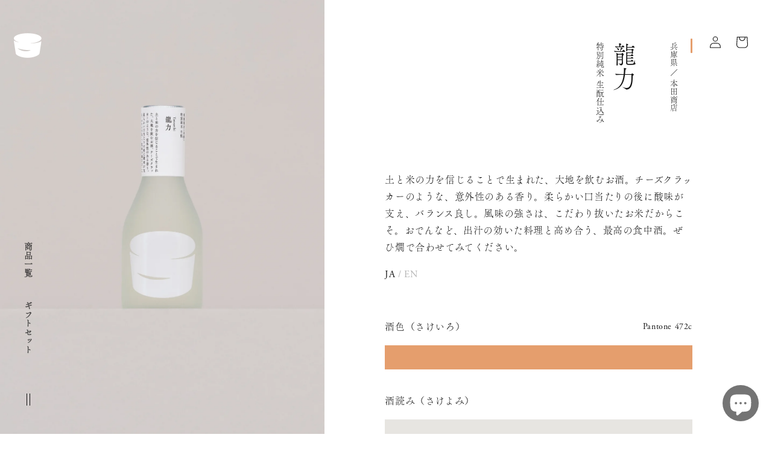

--- FILE ---
content_type: text/html; charset=utf-8
request_url: https://kyouno.jp/products/7952630513881
body_size: 29438
content:
<!doctype html>
<html class="no-js" lang="ja">
  <head>
    <!-- Google Tag Manager -->
    <script>(function(w,d,s,l,i){w[l]=w[l]||[];w[l].push({'gtm.start':
    new Date().getTime(),event:'gtm.js'});var f=d.getElementsByTagName(s)[0],
    j=d.createElement(s),dl=l!='dataLayer'?'&l='+l:'';j.async=true;j.src=
    'https://www.googletagmanager.com/gtm.js?id='+i+dl;f.parentNode.insertBefore(j,f);
    })(window,document,'script','dataLayer','GTM-NJ3VK52');</script>
    <!-- End Google Tag Manager -->

    <meta charset="utf-8">
    <meta http-equiv="X-UA-Compatible" content="IE=edge">
    <meta name="viewport" content="width=device-width,initial-scale=1">
    <meta name="theme-color" content="">
    <link rel="canonical" href="https://kyouno.jp/products/7952630513881">
    <link rel="preconnect" href="https://cdn.shopify.com" crossorigin><link rel="icon" type="image/png" href="//kyouno.jp/cdn/shop/files/favicon.png?crop=center&height=32&v=1670858700&width=32">
    

    <title>
      
        
        
          龍力 特別純米 生酛仕込み
 &ndash; きょうの日本酒
      

    </title>

    
      
      <meta name="description" content="土と米の力を信じることで生まれた、大地を飲むお酒。チーズクラッカーのような、意外性のある香り。柔らかい口当たりの後に酸味が支え、バランス良し。風味の強さは、こだわり抜いたお米だからこそ。おでんなど、出汁の効いた料理と高め合う、最高の食中酒。ぜひ燗で合わせてみてください。">
    

    

<meta property="og:site_name" content="きょうの日本酒">
<meta property="og:url" content="https://kyouno.jp/products/7952630513881">
<meta property="og:title" content="龍力 特別純米 生酛仕込み">
<meta property="og:type" content="product">
<meta property="og:description" content="土と米の力を信じることで生まれた、大地を飲むお酒。チーズクラッカーのような、意外性のある香り。柔らかい口当たりの後に酸味が支え、バランス良し。風味の強さは、こだわり抜いたお米だからこそ。おでんなど、出汁の効いた料理と高め合う、最高の食中酒。ぜひ燗で合わせてみてください。">



<meta property="og:image" content="http://kyouno.jp/cdn/shop/products/sp_bin_honda_kimoto.jpg?v=1669398000">
  <meta property="og:image:secure_url" content="https://kyouno.jp/cdn/shop/products/sp_bin_honda_kimoto.jpg?v=1669398000">
  <meta property="og:image:width" content="2000">
  <meta property="og:image:height" content="3000">
  
<meta name="twitter:site" content="@kyouno_jp"><meta name="twitter:card" content="summary_large_image">
<meta name="twitter:title" content="龍力 特別純米 生酛仕込み">
<meta name="twitter:description" content="土と米の力を信じることで生まれた、大地を飲むお酒。チーズクラッカーのような、意外性のある香り。柔らかい口当たりの後に酸味が支え、バランス良し。風味の強さは、こだわり抜いたお米だからこそ。おでんなど、出汁の効いた料理と高め合う、最高の食中酒。ぜひ燗で合わせてみてください。">

<script>
      (function(d) {
        var config = {
          kitId: 'ipc7xsl',
          scriptTimeout: 3000,
          async: true
        },
        h=d.documentElement,t=setTimeout(function(){h.className=h.className.replace(/\bwf-loading\b/g,"")+" wf-inactive";},config.scriptTimeout),tk=d.createElement("script"),f=false,s=d.getElementsByTagName("script")[0],a;h.className+=" wf-loading";tk.src='https://use.typekit.net/'+config.kitId+'.js';tk.async=true;tk.onload=tk.onreadystatechange=function(){a=this.readyState;if(f||a&&a!="complete"&&a!="loaded")return;f=true;clearTimeout(t);try{Typekit.load(config)}catch(e){}};s.parentNode.insertBefore(tk,s)
      })(document);
    </script>
    <script src="//kyouno.jp/cdn/shop/t/7/assets/global.js?v=30407924784872782701683758298" defer="defer"></script>

    <!-- Alpine Plugins -->
    <script defer src="https://cdn.jsdelivr.net/npm/@alpinejs/collapse@3.x.x/dist/cdn.min.js"></script>
    <!-- Alpine Core -->
    <script defer src="https://cdn.jsdelivr.net/npm/alpinejs@3.x.x/dist/cdn.min.js"></script>

    <script>window.performance && window.performance.mark && window.performance.mark('shopify.content_for_header.start');</script><meta name="google-site-verification" content="wpzm7NPiGA_k1h6iT-SpCH-VV3ABEkTlbQEeYfKphkw">
<meta id="shopify-digital-wallet" name="shopify-digital-wallet" content="/65486553305/digital_wallets/dialog">
<meta name="shopify-checkout-api-token" content="0d5846c3a0836c2dc6507ee1b790d35a">
<link rel="alternate" type="application/json+oembed" href="https://kyouno.jp/products/7952630513881.oembed">
<script async="async" src="/checkouts/internal/preloads.js?locale=ja-JP"></script>
<link rel="preconnect" href="https://shop.app" crossorigin="anonymous">
<script async="async" src="https://shop.app/checkouts/internal/preloads.js?locale=ja-JP&shop_id=65486553305" crossorigin="anonymous"></script>
<script id="apple-pay-shop-capabilities" type="application/json">{"shopId":65486553305,"countryCode":"JP","currencyCode":"JPY","merchantCapabilities":["supports3DS"],"merchantId":"gid:\/\/shopify\/Shop\/65486553305","merchantName":"きょうの日本酒","requiredBillingContactFields":["postalAddress","email","phone"],"requiredShippingContactFields":["postalAddress","email","phone"],"shippingType":"shipping","supportedNetworks":["visa","masterCard","amex","jcb","discover"],"total":{"type":"pending","label":"きょうの日本酒","amount":"1.00"},"shopifyPaymentsEnabled":true,"supportsSubscriptions":true}</script>
<script id="shopify-features" type="application/json">{"accessToken":"0d5846c3a0836c2dc6507ee1b790d35a","betas":["rich-media-storefront-analytics"],"domain":"kyouno.jp","predictiveSearch":false,"shopId":65486553305,"locale":"ja"}</script>
<script>var Shopify = Shopify || {};
Shopify.shop = "kyouno.myshopify.com";
Shopify.locale = "ja";
Shopify.currency = {"active":"JPY","rate":"1.0"};
Shopify.country = "JP";
Shopify.theme = {"name":"kyouno_dawn\/main","id":135753367769,"schema_name":"Dawn","schema_version":"7.0.1","theme_store_id":null,"role":"main"};
Shopify.theme.handle = "null";
Shopify.theme.style = {"id":null,"handle":null};
Shopify.cdnHost = "kyouno.jp/cdn";
Shopify.routes = Shopify.routes || {};
Shopify.routes.root = "/";</script>
<script type="module">!function(o){(o.Shopify=o.Shopify||{}).modules=!0}(window);</script>
<script>!function(o){function n(){var o=[];function n(){o.push(Array.prototype.slice.apply(arguments))}return n.q=o,n}var t=o.Shopify=o.Shopify||{};t.loadFeatures=n(),t.autoloadFeatures=n()}(window);</script>
<script>
  window.ShopifyPay = window.ShopifyPay || {};
  window.ShopifyPay.apiHost = "shop.app\/pay";
  window.ShopifyPay.redirectState = null;
</script>
<script id="shop-js-analytics" type="application/json">{"pageType":"product"}</script>
<script defer="defer" async type="module" src="//kyouno.jp/cdn/shopifycloud/shop-js/modules/v2/client.init-shop-cart-sync_0MstufBG.ja.esm.js"></script>
<script defer="defer" async type="module" src="//kyouno.jp/cdn/shopifycloud/shop-js/modules/v2/chunk.common_jll-23Z1.esm.js"></script>
<script defer="defer" async type="module" src="//kyouno.jp/cdn/shopifycloud/shop-js/modules/v2/chunk.modal_HXih6-AF.esm.js"></script>
<script type="module">
  await import("//kyouno.jp/cdn/shopifycloud/shop-js/modules/v2/client.init-shop-cart-sync_0MstufBG.ja.esm.js");
await import("//kyouno.jp/cdn/shopifycloud/shop-js/modules/v2/chunk.common_jll-23Z1.esm.js");
await import("//kyouno.jp/cdn/shopifycloud/shop-js/modules/v2/chunk.modal_HXih6-AF.esm.js");

  window.Shopify.SignInWithShop?.initShopCartSync?.({"fedCMEnabled":true,"windoidEnabled":true});

</script>
<script>
  window.Shopify = window.Shopify || {};
  if (!window.Shopify.featureAssets) window.Shopify.featureAssets = {};
  window.Shopify.featureAssets['shop-js'] = {"shop-cart-sync":["modules/v2/client.shop-cart-sync_DN7iwvRY.ja.esm.js","modules/v2/chunk.common_jll-23Z1.esm.js","modules/v2/chunk.modal_HXih6-AF.esm.js"],"init-fed-cm":["modules/v2/client.init-fed-cm_DmZOWWut.ja.esm.js","modules/v2/chunk.common_jll-23Z1.esm.js","modules/v2/chunk.modal_HXih6-AF.esm.js"],"shop-cash-offers":["modules/v2/client.shop-cash-offers_HFfvn_Gz.ja.esm.js","modules/v2/chunk.common_jll-23Z1.esm.js","modules/v2/chunk.modal_HXih6-AF.esm.js"],"shop-login-button":["modules/v2/client.shop-login-button_BVN3pvk0.ja.esm.js","modules/v2/chunk.common_jll-23Z1.esm.js","modules/v2/chunk.modal_HXih6-AF.esm.js"],"pay-button":["modules/v2/client.pay-button_CyS_4GVi.ja.esm.js","modules/v2/chunk.common_jll-23Z1.esm.js","modules/v2/chunk.modal_HXih6-AF.esm.js"],"shop-button":["modules/v2/client.shop-button_zh22db91.ja.esm.js","modules/v2/chunk.common_jll-23Z1.esm.js","modules/v2/chunk.modal_HXih6-AF.esm.js"],"avatar":["modules/v2/client.avatar_BTnouDA3.ja.esm.js"],"init-windoid":["modules/v2/client.init-windoid_BlVJIuJ5.ja.esm.js","modules/v2/chunk.common_jll-23Z1.esm.js","modules/v2/chunk.modal_HXih6-AF.esm.js"],"init-shop-for-new-customer-accounts":["modules/v2/client.init-shop-for-new-customer-accounts_BqzwtUK7.ja.esm.js","modules/v2/client.shop-login-button_BVN3pvk0.ja.esm.js","modules/v2/chunk.common_jll-23Z1.esm.js","modules/v2/chunk.modal_HXih6-AF.esm.js"],"init-shop-email-lookup-coordinator":["modules/v2/client.init-shop-email-lookup-coordinator_DKDv3hKi.ja.esm.js","modules/v2/chunk.common_jll-23Z1.esm.js","modules/v2/chunk.modal_HXih6-AF.esm.js"],"init-shop-cart-sync":["modules/v2/client.init-shop-cart-sync_0MstufBG.ja.esm.js","modules/v2/chunk.common_jll-23Z1.esm.js","modules/v2/chunk.modal_HXih6-AF.esm.js"],"shop-toast-manager":["modules/v2/client.shop-toast-manager_BkVvTGW3.ja.esm.js","modules/v2/chunk.common_jll-23Z1.esm.js","modules/v2/chunk.modal_HXih6-AF.esm.js"],"init-customer-accounts":["modules/v2/client.init-customer-accounts_CZbUHFPX.ja.esm.js","modules/v2/client.shop-login-button_BVN3pvk0.ja.esm.js","modules/v2/chunk.common_jll-23Z1.esm.js","modules/v2/chunk.modal_HXih6-AF.esm.js"],"init-customer-accounts-sign-up":["modules/v2/client.init-customer-accounts-sign-up_C0QA8nCd.ja.esm.js","modules/v2/client.shop-login-button_BVN3pvk0.ja.esm.js","modules/v2/chunk.common_jll-23Z1.esm.js","modules/v2/chunk.modal_HXih6-AF.esm.js"],"shop-follow-button":["modules/v2/client.shop-follow-button_CSkbpFfm.ja.esm.js","modules/v2/chunk.common_jll-23Z1.esm.js","modules/v2/chunk.modal_HXih6-AF.esm.js"],"checkout-modal":["modules/v2/client.checkout-modal_rYdHFJTE.ja.esm.js","modules/v2/chunk.common_jll-23Z1.esm.js","modules/v2/chunk.modal_HXih6-AF.esm.js"],"shop-login":["modules/v2/client.shop-login_DeXIozZF.ja.esm.js","modules/v2/chunk.common_jll-23Z1.esm.js","modules/v2/chunk.modal_HXih6-AF.esm.js"],"lead-capture":["modules/v2/client.lead-capture_DGEoeVgo.ja.esm.js","modules/v2/chunk.common_jll-23Z1.esm.js","modules/v2/chunk.modal_HXih6-AF.esm.js"],"payment-terms":["modules/v2/client.payment-terms_BXPcfuME.ja.esm.js","modules/v2/chunk.common_jll-23Z1.esm.js","modules/v2/chunk.modal_HXih6-AF.esm.js"]};
</script>
<script>(function() {
  var isLoaded = false;
  function asyncLoad() {
    if (isLoaded) return;
    isLoaded = true;
    var urls = ["https:\/\/delivery-date-and-time-picker.amp.tokyo\/script_tags\/cart_attributes.js?shop=kyouno.myshopify.com","https:\/\/tools.luckyorange.com\/core\/lo.js?site-id=5e25c821\u0026shop=kyouno.myshopify.com","https:\/\/cdn.nfcube.com\/instafeed-ba6686ff659c6e9ad96a920b28497f5f.js?shop=kyouno.myshopify.com"];
    for (var i = 0; i < urls.length; i++) {
      var s = document.createElement('script');
      s.type = 'text/javascript';
      s.async = true;
      s.src = urls[i];
      var x = document.getElementsByTagName('script')[0];
      x.parentNode.insertBefore(s, x);
    }
  };
  if(window.attachEvent) {
    window.attachEvent('onload', asyncLoad);
  } else {
    window.addEventListener('load', asyncLoad, false);
  }
})();</script>
<script id="__st">var __st={"a":65486553305,"offset":32400,"reqid":"d6476ea7-9ae3-47ee-82a7-807f8f419cf7-1769391470","pageurl":"kyouno.jp\/products\/7952630513881","u":"c12ba4ecba1f","p":"product","rtyp":"product","rid":7952630513881};</script>
<script>window.ShopifyPaypalV4VisibilityTracking = true;</script>
<script id="captcha-bootstrap">!function(){'use strict';const t='contact',e='account',n='new_comment',o=[[t,t],['blogs',n],['comments',n],[t,'customer']],c=[[e,'customer_login'],[e,'guest_login'],[e,'recover_customer_password'],[e,'create_customer']],r=t=>t.map((([t,e])=>`form[action*='/${t}']:not([data-nocaptcha='true']) input[name='form_type'][value='${e}']`)).join(','),a=t=>()=>t?[...document.querySelectorAll(t)].map((t=>t.form)):[];function s(){const t=[...o],e=r(t);return a(e)}const i='password',u='form_key',d=['recaptcha-v3-token','g-recaptcha-response','h-captcha-response',i],f=()=>{try{return window.sessionStorage}catch{return}},m='__shopify_v',_=t=>t.elements[u];function p(t,e,n=!1){try{const o=window.sessionStorage,c=JSON.parse(o.getItem(e)),{data:r}=function(t){const{data:e,action:n}=t;return t[m]||n?{data:e,action:n}:{data:t,action:n}}(c);for(const[e,n]of Object.entries(r))t.elements[e]&&(t.elements[e].value=n);n&&o.removeItem(e)}catch(o){console.error('form repopulation failed',{error:o})}}const l='form_type',E='cptcha';function T(t){t.dataset[E]=!0}const w=window,h=w.document,L='Shopify',v='ce_forms',y='captcha';let A=!1;((t,e)=>{const n=(g='f06e6c50-85a8-45c8-87d0-21a2b65856fe',I='https://cdn.shopify.com/shopifycloud/storefront-forms-hcaptcha/ce_storefront_forms_captcha_hcaptcha.v1.5.2.iife.js',D={infoText:'hCaptchaによる保護',privacyText:'プライバシー',termsText:'利用規約'},(t,e,n)=>{const o=w[L][v],c=o.bindForm;if(c)return c(t,g,e,D).then(n);var r;o.q.push([[t,g,e,D],n]),r=I,A||(h.body.append(Object.assign(h.createElement('script'),{id:'captcha-provider',async:!0,src:r})),A=!0)});var g,I,D;w[L]=w[L]||{},w[L][v]=w[L][v]||{},w[L][v].q=[],w[L][y]=w[L][y]||{},w[L][y].protect=function(t,e){n(t,void 0,e),T(t)},Object.freeze(w[L][y]),function(t,e,n,w,h,L){const[v,y,A,g]=function(t,e,n){const i=e?o:[],u=t?c:[],d=[...i,...u],f=r(d),m=r(i),_=r(d.filter((([t,e])=>n.includes(e))));return[a(f),a(m),a(_),s()]}(w,h,L),I=t=>{const e=t.target;return e instanceof HTMLFormElement?e:e&&e.form},D=t=>v().includes(t);t.addEventListener('submit',(t=>{const e=I(t);if(!e)return;const n=D(e)&&!e.dataset.hcaptchaBound&&!e.dataset.recaptchaBound,o=_(e),c=g().includes(e)&&(!o||!o.value);(n||c)&&t.preventDefault(),c&&!n&&(function(t){try{if(!f())return;!function(t){const e=f();if(!e)return;const n=_(t);if(!n)return;const o=n.value;o&&e.removeItem(o)}(t);const e=Array.from(Array(32),(()=>Math.random().toString(36)[2])).join('');!function(t,e){_(t)||t.append(Object.assign(document.createElement('input'),{type:'hidden',name:u})),t.elements[u].value=e}(t,e),function(t,e){const n=f();if(!n)return;const o=[...t.querySelectorAll(`input[type='${i}']`)].map((({name:t})=>t)),c=[...d,...o],r={};for(const[a,s]of new FormData(t).entries())c.includes(a)||(r[a]=s);n.setItem(e,JSON.stringify({[m]:1,action:t.action,data:r}))}(t,e)}catch(e){console.error('failed to persist form',e)}}(e),e.submit())}));const S=(t,e)=>{t&&!t.dataset[E]&&(n(t,e.some((e=>e===t))),T(t))};for(const o of['focusin','change'])t.addEventListener(o,(t=>{const e=I(t);D(e)&&S(e,y())}));const B=e.get('form_key'),M=e.get(l),P=B&&M;t.addEventListener('DOMContentLoaded',(()=>{const t=y();if(P)for(const e of t)e.elements[l].value===M&&p(e,B);[...new Set([...A(),...v().filter((t=>'true'===t.dataset.shopifyCaptcha))])].forEach((e=>S(e,t)))}))}(h,new URLSearchParams(w.location.search),n,t,e,['guest_login'])})(!0,!0)}();</script>
<script integrity="sha256-4kQ18oKyAcykRKYeNunJcIwy7WH5gtpwJnB7kiuLZ1E=" data-source-attribution="shopify.loadfeatures" defer="defer" src="//kyouno.jp/cdn/shopifycloud/storefront/assets/storefront/load_feature-a0a9edcb.js" crossorigin="anonymous"></script>
<script crossorigin="anonymous" defer="defer" src="//kyouno.jp/cdn/shopifycloud/storefront/assets/shopify_pay/storefront-65b4c6d7.js?v=20250812"></script>
<script data-source-attribution="shopify.dynamic_checkout.dynamic.init">var Shopify=Shopify||{};Shopify.PaymentButton=Shopify.PaymentButton||{isStorefrontPortableWallets:!0,init:function(){window.Shopify.PaymentButton.init=function(){};var t=document.createElement("script");t.src="https://kyouno.jp/cdn/shopifycloud/portable-wallets/latest/portable-wallets.ja.js",t.type="module",document.head.appendChild(t)}};
</script>
<script data-source-attribution="shopify.dynamic_checkout.buyer_consent">
  function portableWalletsHideBuyerConsent(e){var t=document.getElementById("shopify-buyer-consent"),n=document.getElementById("shopify-subscription-policy-button");t&&n&&(t.classList.add("hidden"),t.setAttribute("aria-hidden","true"),n.removeEventListener("click",e))}function portableWalletsShowBuyerConsent(e){var t=document.getElementById("shopify-buyer-consent"),n=document.getElementById("shopify-subscription-policy-button");t&&n&&(t.classList.remove("hidden"),t.removeAttribute("aria-hidden"),n.addEventListener("click",e))}window.Shopify?.PaymentButton&&(window.Shopify.PaymentButton.hideBuyerConsent=portableWalletsHideBuyerConsent,window.Shopify.PaymentButton.showBuyerConsent=portableWalletsShowBuyerConsent);
</script>
<script data-source-attribution="shopify.dynamic_checkout.cart.bootstrap">document.addEventListener("DOMContentLoaded",(function(){function t(){return document.querySelector("shopify-accelerated-checkout-cart, shopify-accelerated-checkout")}if(t())Shopify.PaymentButton.init();else{new MutationObserver((function(e,n){t()&&(Shopify.PaymentButton.init(),n.disconnect())})).observe(document.body,{childList:!0,subtree:!0})}}));
</script>
<link id="shopify-accelerated-checkout-styles" rel="stylesheet" media="screen" href="https://kyouno.jp/cdn/shopifycloud/portable-wallets/latest/accelerated-checkout-backwards-compat.css" crossorigin="anonymous">
<style id="shopify-accelerated-checkout-cart">
        #shopify-buyer-consent {
  margin-top: 1em;
  display: inline-block;
  width: 100%;
}

#shopify-buyer-consent.hidden {
  display: none;
}

#shopify-subscription-policy-button {
  background: none;
  border: none;
  padding: 0;
  text-decoration: underline;
  font-size: inherit;
  cursor: pointer;
}

#shopify-subscription-policy-button::before {
  box-shadow: none;
}

      </style>

<script>window.performance && window.performance.mark && window.performance.mark('shopify.content_for_header.end');</script>


    <style data-shopify>
      
      
      
      
      

      :root {
        --font-body-family: adobe-garamond-pro, fot-tsukuaoldmin-pr6n, serif;
        --font-body-style: normal;
        --font-body-weight: 300;
        --font-body-weight-bold: 600;

        --font-body-scale: 1.0;
        --font-heading-scale: 1.0;

        --color-base-text: 18, 18, 18;
        --color-shadow: 18, 18, 18;
        --color-base-background-1: 255, 255, 255;
        --color-base-background-2: 243, 243, 243;
        --color-base-solid-button-labels: 255, 255, 255;
        --color-base-outline-button-labels: 18, 18, 18;
        --color-base-accent-1: 18, 18, 18;
        --color-base-accent-2: 51, 79, 180;
        --payment-terms-background-color: #ffffff;

        --gradient-base-background-1: #ffffff;
        --gradient-base-background-2: #f3f3f3;
        --gradient-base-accent-1: #121212;
        --gradient-base-accent-2: #334fb4;

        --media-padding: px;
        --media-border-opacity: 0.05;
        --media-border-width: 1px;
        --media-radius: 0px;
        --media-shadow-opacity: 0.0;
        --media-shadow-horizontal-offset: 0px;
        --media-shadow-vertical-offset: 4px;
        --media-shadow-blur-radius: 5px;
        --media-shadow-visible: 0;

        --page-width: 120rem;
        --page-width-margin: 0rem;

        --product-card-image-padding: 0.0rem;
        --product-card-corner-radius: 0.0rem;
        --product-card-text-alignment: left;
        --product-card-border-width: 0.0rem;
        --product-card-border-opacity: 0.1;
        --product-card-shadow-opacity: 0.0;
        --product-card-shadow-visible: 0;
        --product-card-shadow-horizontal-offset: 0.0rem;
        --product-card-shadow-vertical-offset: 0.4rem;
        --product-card-shadow-blur-radius: 0.5rem;

        --collection-card-image-padding: 0.0rem;
        --collection-card-corner-radius: 0.0rem;
        --collection-card-text-alignment: left;
        --collection-card-border-width: 0.0rem;
        --collection-card-border-opacity: 0.1;
        --collection-card-shadow-opacity: 0.0;
        --collection-card-shadow-visible: 0;
        --collection-card-shadow-horizontal-offset: 0.0rem;
        --collection-card-shadow-vertical-offset: 0.4rem;
        --collection-card-shadow-blur-radius: 0.5rem;

        --blog-card-image-padding: 0.0rem;
        --blog-card-corner-radius: 0.0rem;
        --blog-card-text-alignment: left;
        --blog-card-border-width: 0.0rem;
        --blog-card-border-opacity: 0.1;
        --blog-card-shadow-opacity: 0.0;
        --blog-card-shadow-visible: 0;
        --blog-card-shadow-horizontal-offset: 0.0rem;
        --blog-card-shadow-vertical-offset: 0.4rem;
        --blog-card-shadow-blur-radius: 0.5rem;

        --badge-corner-radius: 4.0rem;

        --popup-border-width: 1px;
        --popup-border-opacity: 0.1;
        --popup-corner-radius: 0px;
        --popup-shadow-opacity: 0.0;
        --popup-shadow-horizontal-offset: 0px;
        --popup-shadow-vertical-offset: 4px;
        --popup-shadow-blur-radius: 5px;

        --drawer-border-width: 1px;
        --drawer-border-opacity: 0.1;
        --drawer-shadow-opacity: 0.0;
        --drawer-shadow-horizontal-offset: 0px;
        --drawer-shadow-vertical-offset: 4px;
        --drawer-shadow-blur-radius: 5px;

        --spacing-sections-desktop: 0px;
        --spacing-sections-mobile: 0px;

        --grid-desktop-vertical-spacing: 40px;
        --grid-desktop-horizontal-spacing: 40px;
        --grid-mobile-vertical-spacing: 20px;
        --grid-mobile-horizontal-spacing: 20px;

        --text-boxes-border-opacity: 0.1;
        --text-boxes-border-width: 0px;
        --text-boxes-radius: 0px;
        --text-boxes-shadow-opacity: 0.0;
        --text-boxes-shadow-visible: 0;
        --text-boxes-shadow-horizontal-offset: 0px;
        --text-boxes-shadow-vertical-offset: 4px;
        --text-boxes-shadow-blur-radius: 5px;

        --buttons-radius: 0px;
        --buttons-radius-outset: 0px;
        --buttons-border-width: 1px;
        --buttons-border-opacity: 1.0;
        --buttons-shadow-opacity: 0.0;
        --buttons-shadow-visible: 0;
        --buttons-shadow-horizontal-offset: 0px;
        --buttons-shadow-vertical-offset: 4px;
        --buttons-shadow-blur-radius: 5px;
        --buttons-border-offset: 0px;

        --inputs-radius: 0px;
        --inputs-border-width: 1px;
        --inputs-border-opacity: 0.55;
        --inputs-shadow-opacity: 0.0;
        --inputs-shadow-horizontal-offset: 0px;
        --inputs-margin-offset: 0px;
        --inputs-shadow-vertical-offset: 4px;
        --inputs-shadow-blur-radius: 5px;
        --inputs-radius-outset: 0px;

        --variant-pills-radius: 40px;
        --variant-pills-border-width: 1px;
        --variant-pills-border-opacity: 0.55;
        --variant-pills-shadow-opacity: 0.0;
        --variant-pills-shadow-horizontal-offset: 0px;
        --variant-pills-shadow-vertical-offset: 4px;
        --variant-pills-shadow-blur-radius: 5px;

        --collection-bg-color: #e2e1dd4d;
        --cart-delivery-bg-color: #f8f7f6;
        --product-border-color: #0000000d;
        --product-border-color-dark: #1a1a1a;
      }

      *,
      *::before,
      *::after {
        box-sizing: inherit;
      }

      html {
        box-sizing: border-box;
        font-size: calc(var(--font-body-scale) * 62.5%);
        height: 100%;
      }

      body {
        display: grid;
        grid-template-rows: auto auto 1fr auto;
        grid-template-columns: 100%;
        min-height: 100%;
        margin: 0;
        font-size: 1.5rem;
        letter-spacing: 0.06rem;
        line-height: calc(1 + 0.8 / var(--font-body-scale));
        font-family: var(--font-body-family);
        font-style: var(--font-body-style);
        font-weight: var(--font-body-weight);
      }

      @media screen and (min-width: 788px) {
        body {
          font-size: 1.6rem;
        }
      }
    </style>

    <link href="//kyouno.jp/cdn/shop/t/7/assets/base.css?v=17530190135553330371754725492" rel="stylesheet" type="text/css" media="all" />
    <link href="//kyouno.jp/cdn/shop/t/7/assets/component-sakeiro-layer.css?v=166670806186440869211725977909" rel="stylesheet" type="text/css" media="all" />
    <link href="//kyouno.jp/cdn/shop/t/7/assets/app-inbox-override.css?v=170976927044826694531686664259" rel="stylesheet" type="text/css" media="all" />

    

    
    <link rel="stylesheet" type="text/css" href="//cdn.jsdelivr.net/npm/slick-carousel@1.8.1/slick/slick.css"/><link rel="stylesheet" href="//kyouno.jp/cdn/shop/t/7/assets/component-predictive-search.css?v=83512081251802922551666508046" media="print" onload="this.media='all'"><script>document.documentElement.className = document.documentElement.className.replace('no-js', 'js');
    if (Shopify.designMode) {
      document.documentElement.classList.add('shopify-design-mode');
    }
    </script>
<script src="https://cdn.shopify.com/extensions/e8878072-2f6b-4e89-8082-94b04320908d/inbox-1254/assets/inbox-chat-loader.js" type="text/javascript" defer="defer"></script>
<link href="https://monorail-edge.shopifysvc.com" rel="dns-prefetch">
<script>(function(){if ("sendBeacon" in navigator && "performance" in window) {try {var session_token_from_headers = performance.getEntriesByType('navigation')[0].serverTiming.find(x => x.name == '_s').description;} catch {var session_token_from_headers = undefined;}var session_cookie_matches = document.cookie.match(/_shopify_s=([^;]*)/);var session_token_from_cookie = session_cookie_matches && session_cookie_matches.length === 2 ? session_cookie_matches[1] : "";var session_token = session_token_from_headers || session_token_from_cookie || "";function handle_abandonment_event(e) {var entries = performance.getEntries().filter(function(entry) {return /monorail-edge.shopifysvc.com/.test(entry.name);});if (!window.abandonment_tracked && entries.length === 0) {window.abandonment_tracked = true;var currentMs = Date.now();var navigation_start = performance.timing.navigationStart;var payload = {shop_id: 65486553305,url: window.location.href,navigation_start,duration: currentMs - navigation_start,session_token,page_type: "product"};window.navigator.sendBeacon("https://monorail-edge.shopifysvc.com/v1/produce", JSON.stringify({schema_id: "online_store_buyer_site_abandonment/1.1",payload: payload,metadata: {event_created_at_ms: currentMs,event_sent_at_ms: currentMs}}));}}window.addEventListener('pagehide', handle_abandonment_event);}}());</script>
<script id="web-pixels-manager-setup">(function e(e,d,r,n,o){if(void 0===o&&(o={}),!Boolean(null===(a=null===(i=window.Shopify)||void 0===i?void 0:i.analytics)||void 0===a?void 0:a.replayQueue)){var i,a;window.Shopify=window.Shopify||{};var t=window.Shopify;t.analytics=t.analytics||{};var s=t.analytics;s.replayQueue=[],s.publish=function(e,d,r){return s.replayQueue.push([e,d,r]),!0};try{self.performance.mark("wpm:start")}catch(e){}var l=function(){var e={modern:/Edge?\/(1{2}[4-9]|1[2-9]\d|[2-9]\d{2}|\d{4,})\.\d+(\.\d+|)|Firefox\/(1{2}[4-9]|1[2-9]\d|[2-9]\d{2}|\d{4,})\.\d+(\.\d+|)|Chrom(ium|e)\/(9{2}|\d{3,})\.\d+(\.\d+|)|(Maci|X1{2}).+ Version\/(15\.\d+|(1[6-9]|[2-9]\d|\d{3,})\.\d+)([,.]\d+|)( \(\w+\)|)( Mobile\/\w+|) Safari\/|Chrome.+OPR\/(9{2}|\d{3,})\.\d+\.\d+|(CPU[ +]OS|iPhone[ +]OS|CPU[ +]iPhone|CPU IPhone OS|CPU iPad OS)[ +]+(15[._]\d+|(1[6-9]|[2-9]\d|\d{3,})[._]\d+)([._]\d+|)|Android:?[ /-](13[3-9]|1[4-9]\d|[2-9]\d{2}|\d{4,})(\.\d+|)(\.\d+|)|Android.+Firefox\/(13[5-9]|1[4-9]\d|[2-9]\d{2}|\d{4,})\.\d+(\.\d+|)|Android.+Chrom(ium|e)\/(13[3-9]|1[4-9]\d|[2-9]\d{2}|\d{4,})\.\d+(\.\d+|)|SamsungBrowser\/([2-9]\d|\d{3,})\.\d+/,legacy:/Edge?\/(1[6-9]|[2-9]\d|\d{3,})\.\d+(\.\d+|)|Firefox\/(5[4-9]|[6-9]\d|\d{3,})\.\d+(\.\d+|)|Chrom(ium|e)\/(5[1-9]|[6-9]\d|\d{3,})\.\d+(\.\d+|)([\d.]+$|.*Safari\/(?![\d.]+ Edge\/[\d.]+$))|(Maci|X1{2}).+ Version\/(10\.\d+|(1[1-9]|[2-9]\d|\d{3,})\.\d+)([,.]\d+|)( \(\w+\)|)( Mobile\/\w+|) Safari\/|Chrome.+OPR\/(3[89]|[4-9]\d|\d{3,})\.\d+\.\d+|(CPU[ +]OS|iPhone[ +]OS|CPU[ +]iPhone|CPU IPhone OS|CPU iPad OS)[ +]+(10[._]\d+|(1[1-9]|[2-9]\d|\d{3,})[._]\d+)([._]\d+|)|Android:?[ /-](13[3-9]|1[4-9]\d|[2-9]\d{2}|\d{4,})(\.\d+|)(\.\d+|)|Mobile Safari.+OPR\/([89]\d|\d{3,})\.\d+\.\d+|Android.+Firefox\/(13[5-9]|1[4-9]\d|[2-9]\d{2}|\d{4,})\.\d+(\.\d+|)|Android.+Chrom(ium|e)\/(13[3-9]|1[4-9]\d|[2-9]\d{2}|\d{4,})\.\d+(\.\d+|)|Android.+(UC? ?Browser|UCWEB|U3)[ /]?(15\.([5-9]|\d{2,})|(1[6-9]|[2-9]\d|\d{3,})\.\d+)\.\d+|SamsungBrowser\/(5\.\d+|([6-9]|\d{2,})\.\d+)|Android.+MQ{2}Browser\/(14(\.(9|\d{2,})|)|(1[5-9]|[2-9]\d|\d{3,})(\.\d+|))(\.\d+|)|K[Aa][Ii]OS\/(3\.\d+|([4-9]|\d{2,})\.\d+)(\.\d+|)/},d=e.modern,r=e.legacy,n=navigator.userAgent;return n.match(d)?"modern":n.match(r)?"legacy":"unknown"}(),u="modern"===l?"modern":"legacy",c=(null!=n?n:{modern:"",legacy:""})[u],f=function(e){return[e.baseUrl,"/wpm","/b",e.hashVersion,"modern"===e.buildTarget?"m":"l",".js"].join("")}({baseUrl:d,hashVersion:r,buildTarget:u}),m=function(e){var d=e.version,r=e.bundleTarget,n=e.surface,o=e.pageUrl,i=e.monorailEndpoint;return{emit:function(e){var a=e.status,t=e.errorMsg,s=(new Date).getTime(),l=JSON.stringify({metadata:{event_sent_at_ms:s},events:[{schema_id:"web_pixels_manager_load/3.1",payload:{version:d,bundle_target:r,page_url:o,status:a,surface:n,error_msg:t},metadata:{event_created_at_ms:s}}]});if(!i)return console&&console.warn&&console.warn("[Web Pixels Manager] No Monorail endpoint provided, skipping logging."),!1;try{return self.navigator.sendBeacon.bind(self.navigator)(i,l)}catch(e){}var u=new XMLHttpRequest;try{return u.open("POST",i,!0),u.setRequestHeader("Content-Type","text/plain"),u.send(l),!0}catch(e){return console&&console.warn&&console.warn("[Web Pixels Manager] Got an unhandled error while logging to Monorail."),!1}}}}({version:r,bundleTarget:l,surface:e.surface,pageUrl:self.location.href,monorailEndpoint:e.monorailEndpoint});try{o.browserTarget=l,function(e){var d=e.src,r=e.async,n=void 0===r||r,o=e.onload,i=e.onerror,a=e.sri,t=e.scriptDataAttributes,s=void 0===t?{}:t,l=document.createElement("script"),u=document.querySelector("head"),c=document.querySelector("body");if(l.async=n,l.src=d,a&&(l.integrity=a,l.crossOrigin="anonymous"),s)for(var f in s)if(Object.prototype.hasOwnProperty.call(s,f))try{l.dataset[f]=s[f]}catch(e){}if(o&&l.addEventListener("load",o),i&&l.addEventListener("error",i),u)u.appendChild(l);else{if(!c)throw new Error("Did not find a head or body element to append the script");c.appendChild(l)}}({src:f,async:!0,onload:function(){if(!function(){var e,d;return Boolean(null===(d=null===(e=window.Shopify)||void 0===e?void 0:e.analytics)||void 0===d?void 0:d.initialized)}()){var d=window.webPixelsManager.init(e)||void 0;if(d){var r=window.Shopify.analytics;r.replayQueue.forEach((function(e){var r=e[0],n=e[1],o=e[2];d.publishCustomEvent(r,n,o)})),r.replayQueue=[],r.publish=d.publishCustomEvent,r.visitor=d.visitor,r.initialized=!0}}},onerror:function(){return m.emit({status:"failed",errorMsg:"".concat(f," has failed to load")})},sri:function(e){var d=/^sha384-[A-Za-z0-9+/=]+$/;return"string"==typeof e&&d.test(e)}(c)?c:"",scriptDataAttributes:o}),m.emit({status:"loading"})}catch(e){m.emit({status:"failed",errorMsg:(null==e?void 0:e.message)||"Unknown error"})}}})({shopId: 65486553305,storefrontBaseUrl: "https://kyouno.jp",extensionsBaseUrl: "https://extensions.shopifycdn.com/cdn/shopifycloud/web-pixels-manager",monorailEndpoint: "https://monorail-edge.shopifysvc.com/unstable/produce_batch",surface: "storefront-renderer",enabledBetaFlags: ["2dca8a86"],webPixelsConfigList: [{"id":"528482521","configuration":"{\"config\":\"{\\\"pixel_id\\\":\\\"GT-NCLSXWT\\\",\\\"target_country\\\":\\\"JP\\\",\\\"gtag_events\\\":[{\\\"type\\\":\\\"view_item\\\",\\\"action_label\\\":\\\"MC-2HJJF0FHNV\\\"},{\\\"type\\\":\\\"purchase\\\",\\\"action_label\\\":\\\"MC-2HJJF0FHNV\\\"},{\\\"type\\\":\\\"page_view\\\",\\\"action_label\\\":\\\"MC-2HJJF0FHNV\\\"}],\\\"enable_monitoring_mode\\\":false}\"}","eventPayloadVersion":"v1","runtimeContext":"OPEN","scriptVersion":"b2a88bafab3e21179ed38636efcd8a93","type":"APP","apiClientId":1780363,"privacyPurposes":[],"dataSharingAdjustments":{"protectedCustomerApprovalScopes":["read_customer_address","read_customer_email","read_customer_name","read_customer_personal_data","read_customer_phone"]}},{"id":"2588889","configuration":"{\"siteId\":\"5e25c821\",\"environment\":\"production\"}","eventPayloadVersion":"v1","runtimeContext":"STRICT","scriptVersion":"c66f5762e80601f1bfc6799b894f5761","type":"APP","apiClientId":187969,"privacyPurposes":["ANALYTICS","MARKETING","SALE_OF_DATA"],"dataSharingAdjustments":{"protectedCustomerApprovalScopes":[]}},{"id":"84541657","eventPayloadVersion":"v1","runtimeContext":"LAX","scriptVersion":"1","type":"CUSTOM","privacyPurposes":["ANALYTICS"],"name":"Google Analytics tag (migrated)"},{"id":"shopify-app-pixel","configuration":"{}","eventPayloadVersion":"v1","runtimeContext":"STRICT","scriptVersion":"0450","apiClientId":"shopify-pixel","type":"APP","privacyPurposes":["ANALYTICS","MARKETING"]},{"id":"shopify-custom-pixel","eventPayloadVersion":"v1","runtimeContext":"LAX","scriptVersion":"0450","apiClientId":"shopify-pixel","type":"CUSTOM","privacyPurposes":["ANALYTICS","MARKETING"]}],isMerchantRequest: false,initData: {"shop":{"name":"きょうの日本酒","paymentSettings":{"currencyCode":"JPY"},"myshopifyDomain":"kyouno.myshopify.com","countryCode":"JP","storefrontUrl":"https:\/\/kyouno.jp"},"customer":null,"cart":null,"checkout":null,"productVariants":[{"price":{"amount":1300.0,"currencyCode":"JPY"},"product":{"title":"龍力 特別純米 生酛仕込み","vendor":"きょうの日本酒","id":"7952630513881","untranslatedTitle":"龍力 特別純米 生酛仕込み","url":"\/products\/7952630513881","type":"Item"},"id":"43488007422169","image":{"src":"\/\/kyouno.jp\/cdn\/shop\/products\/sp_bin_honda_kimoto.jpg?v=1669398000"},"sku":"KS005-M002","title":"Default Title","untranslatedTitle":"Default Title"}],"purchasingCompany":null},},"https://kyouno.jp/cdn","fcfee988w5aeb613cpc8e4bc33m6693e112",{"modern":"","legacy":""},{"shopId":"65486553305","storefrontBaseUrl":"https:\/\/kyouno.jp","extensionBaseUrl":"https:\/\/extensions.shopifycdn.com\/cdn\/shopifycloud\/web-pixels-manager","surface":"storefront-renderer","enabledBetaFlags":"[\"2dca8a86\"]","isMerchantRequest":"false","hashVersion":"fcfee988w5aeb613cpc8e4bc33m6693e112","publish":"custom","events":"[[\"page_viewed\",{}],[\"product_viewed\",{\"productVariant\":{\"price\":{\"amount\":1300.0,\"currencyCode\":\"JPY\"},\"product\":{\"title\":\"龍力 特別純米 生酛仕込み\",\"vendor\":\"きょうの日本酒\",\"id\":\"7952630513881\",\"untranslatedTitle\":\"龍力 特別純米 生酛仕込み\",\"url\":\"\/products\/7952630513881\",\"type\":\"Item\"},\"id\":\"43488007422169\",\"image\":{\"src\":\"\/\/kyouno.jp\/cdn\/shop\/products\/sp_bin_honda_kimoto.jpg?v=1669398000\"},\"sku\":\"KS005-M002\",\"title\":\"Default Title\",\"untranslatedTitle\":\"Default Title\"}}]]"});</script><script>
  window.ShopifyAnalytics = window.ShopifyAnalytics || {};
  window.ShopifyAnalytics.meta = window.ShopifyAnalytics.meta || {};
  window.ShopifyAnalytics.meta.currency = 'JPY';
  var meta = {"product":{"id":7952630513881,"gid":"gid:\/\/shopify\/Product\/7952630513881","vendor":"きょうの日本酒","type":"Item","handle":"7952630513881","variants":[{"id":43488007422169,"price":130000,"name":"龍力 特別純米 生酛仕込み","public_title":null,"sku":"KS005-M002"}],"remote":false},"page":{"pageType":"product","resourceType":"product","resourceId":7952630513881,"requestId":"d6476ea7-9ae3-47ee-82a7-807f8f419cf7-1769391470"}};
  for (var attr in meta) {
    window.ShopifyAnalytics.meta[attr] = meta[attr];
  }
</script>
<script class="analytics">
  (function () {
    var customDocumentWrite = function(content) {
      var jquery = null;

      if (window.jQuery) {
        jquery = window.jQuery;
      } else if (window.Checkout && window.Checkout.$) {
        jquery = window.Checkout.$;
      }

      if (jquery) {
        jquery('body').append(content);
      }
    };

    var hasLoggedConversion = function(token) {
      if (token) {
        return document.cookie.indexOf('loggedConversion=' + token) !== -1;
      }
      return false;
    }

    var setCookieIfConversion = function(token) {
      if (token) {
        var twoMonthsFromNow = new Date(Date.now());
        twoMonthsFromNow.setMonth(twoMonthsFromNow.getMonth() + 2);

        document.cookie = 'loggedConversion=' + token + '; expires=' + twoMonthsFromNow;
      }
    }

    var trekkie = window.ShopifyAnalytics.lib = window.trekkie = window.trekkie || [];
    if (trekkie.integrations) {
      return;
    }
    trekkie.methods = [
      'identify',
      'page',
      'ready',
      'track',
      'trackForm',
      'trackLink'
    ];
    trekkie.factory = function(method) {
      return function() {
        var args = Array.prototype.slice.call(arguments);
        args.unshift(method);
        trekkie.push(args);
        return trekkie;
      };
    };
    for (var i = 0; i < trekkie.methods.length; i++) {
      var key = trekkie.methods[i];
      trekkie[key] = trekkie.factory(key);
    }
    trekkie.load = function(config) {
      trekkie.config = config || {};
      trekkie.config.initialDocumentCookie = document.cookie;
      var first = document.getElementsByTagName('script')[0];
      var script = document.createElement('script');
      script.type = 'text/javascript';
      script.onerror = function(e) {
        var scriptFallback = document.createElement('script');
        scriptFallback.type = 'text/javascript';
        scriptFallback.onerror = function(error) {
                var Monorail = {
      produce: function produce(monorailDomain, schemaId, payload) {
        var currentMs = new Date().getTime();
        var event = {
          schema_id: schemaId,
          payload: payload,
          metadata: {
            event_created_at_ms: currentMs,
            event_sent_at_ms: currentMs
          }
        };
        return Monorail.sendRequest("https://" + monorailDomain + "/v1/produce", JSON.stringify(event));
      },
      sendRequest: function sendRequest(endpointUrl, payload) {
        // Try the sendBeacon API
        if (window && window.navigator && typeof window.navigator.sendBeacon === 'function' && typeof window.Blob === 'function' && !Monorail.isIos12()) {
          var blobData = new window.Blob([payload], {
            type: 'text/plain'
          });

          if (window.navigator.sendBeacon(endpointUrl, blobData)) {
            return true;
          } // sendBeacon was not successful

        } // XHR beacon

        var xhr = new XMLHttpRequest();

        try {
          xhr.open('POST', endpointUrl);
          xhr.setRequestHeader('Content-Type', 'text/plain');
          xhr.send(payload);
        } catch (e) {
          console.log(e);
        }

        return false;
      },
      isIos12: function isIos12() {
        return window.navigator.userAgent.lastIndexOf('iPhone; CPU iPhone OS 12_') !== -1 || window.navigator.userAgent.lastIndexOf('iPad; CPU OS 12_') !== -1;
      }
    };
    Monorail.produce('monorail-edge.shopifysvc.com',
      'trekkie_storefront_load_errors/1.1',
      {shop_id: 65486553305,
      theme_id: 135753367769,
      app_name: "storefront",
      context_url: window.location.href,
      source_url: "//kyouno.jp/cdn/s/trekkie.storefront.8d95595f799fbf7e1d32231b9a28fd43b70c67d3.min.js"});

        };
        scriptFallback.async = true;
        scriptFallback.src = '//kyouno.jp/cdn/s/trekkie.storefront.8d95595f799fbf7e1d32231b9a28fd43b70c67d3.min.js';
        first.parentNode.insertBefore(scriptFallback, first);
      };
      script.async = true;
      script.src = '//kyouno.jp/cdn/s/trekkie.storefront.8d95595f799fbf7e1d32231b9a28fd43b70c67d3.min.js';
      first.parentNode.insertBefore(script, first);
    };
    trekkie.load(
      {"Trekkie":{"appName":"storefront","development":false,"defaultAttributes":{"shopId":65486553305,"isMerchantRequest":null,"themeId":135753367769,"themeCityHash":"10702709340705892167","contentLanguage":"ja","currency":"JPY","eventMetadataId":"857be409-c552-45d9-9d26-443fb48d71ac"},"isServerSideCookieWritingEnabled":true,"monorailRegion":"shop_domain","enabledBetaFlags":["65f19447"]},"Session Attribution":{},"S2S":{"facebookCapiEnabled":false,"source":"trekkie-storefront-renderer","apiClientId":580111}}
    );

    var loaded = false;
    trekkie.ready(function() {
      if (loaded) return;
      loaded = true;

      window.ShopifyAnalytics.lib = window.trekkie;

      var originalDocumentWrite = document.write;
      document.write = customDocumentWrite;
      try { window.ShopifyAnalytics.merchantGoogleAnalytics.call(this); } catch(error) {};
      document.write = originalDocumentWrite;

      window.ShopifyAnalytics.lib.page(null,{"pageType":"product","resourceType":"product","resourceId":7952630513881,"requestId":"d6476ea7-9ae3-47ee-82a7-807f8f419cf7-1769391470","shopifyEmitted":true});

      var match = window.location.pathname.match(/checkouts\/(.+)\/(thank_you|post_purchase)/)
      var token = match? match[1]: undefined;
      if (!hasLoggedConversion(token)) {
        setCookieIfConversion(token);
        window.ShopifyAnalytics.lib.track("Viewed Product",{"currency":"JPY","variantId":43488007422169,"productId":7952630513881,"productGid":"gid:\/\/shopify\/Product\/7952630513881","name":"龍力 特別純米 生酛仕込み","price":"1300","sku":"KS005-M002","brand":"きょうの日本酒","variant":null,"category":"Item","nonInteraction":true,"remote":false},undefined,undefined,{"shopifyEmitted":true});
      window.ShopifyAnalytics.lib.track("monorail:\/\/trekkie_storefront_viewed_product\/1.1",{"currency":"JPY","variantId":43488007422169,"productId":7952630513881,"productGid":"gid:\/\/shopify\/Product\/7952630513881","name":"龍力 特別純米 生酛仕込み","price":"1300","sku":"KS005-M002","brand":"きょうの日本酒","variant":null,"category":"Item","nonInteraction":true,"remote":false,"referer":"https:\/\/kyouno.jp\/products\/7952630513881"});
      }
    });


        var eventsListenerScript = document.createElement('script');
        eventsListenerScript.async = true;
        eventsListenerScript.src = "//kyouno.jp/cdn/shopifycloud/storefront/assets/shop_events_listener-3da45d37.js";
        document.getElementsByTagName('head')[0].appendChild(eventsListenerScript);

})();</script>
  <script>
  if (!window.ga || (window.ga && typeof window.ga !== 'function')) {
    window.ga = function ga() {
      (window.ga.q = window.ga.q || []).push(arguments);
      if (window.Shopify && window.Shopify.analytics && typeof window.Shopify.analytics.publish === 'function') {
        window.Shopify.analytics.publish("ga_stub_called", {}, {sendTo: "google_osp_migration"});
      }
      console.error("Shopify's Google Analytics stub called with:", Array.from(arguments), "\nSee https://help.shopify.com/manual/promoting-marketing/pixels/pixel-migration#google for more information.");
    };
    if (window.Shopify && window.Shopify.analytics && typeof window.Shopify.analytics.publish === 'function') {
      window.Shopify.analytics.publish("ga_stub_initialized", {}, {sendTo: "google_osp_migration"});
    }
  }
</script>
<script
  defer
  src="https://kyouno.jp/cdn/shopifycloud/perf-kit/shopify-perf-kit-3.0.4.min.js"
  data-application="storefront-renderer"
  data-shop-id="65486553305"
  data-render-region="gcp-us-east1"
  data-page-type="product"
  data-theme-instance-id="135753367769"
  data-theme-name="Dawn"
  data-theme-version="7.0.1"
  data-monorail-region="shop_domain"
  data-resource-timing-sampling-rate="10"
  data-shs="true"
  data-shs-beacon="true"
  data-shs-export-with-fetch="true"
  data-shs-logs-sample-rate="1"
  data-shs-beacon-endpoint="https://kyouno.jp/api/collect"
></script>
</head>

  <body class="gradient position-relative" x-data="{ menuModalOpen: false }" x-bind:class="menuModalOpen ? 'menu-modal-open' : ''">

    <!-- Google Tag Manager (noscript) -->
    <noscript><iframe src="https://www.googletagmanager.com/ns.html?id=GTM-NJ3VK52"
    height="0" width="0" style="display:none;visibility:hidden"></iframe></noscript>
    <!-- End Google Tag Manager (noscript) -->

    <a class="skip-to-content-link button visually-hidden" href="#MainContent">
      コンテンツに進む
    </a>
      <div id="shopify-section-announcement-bar" class="shopify-section">
</div>
    

    <div id="shopify-section-header-icons" class="shopify-section section-header"><link rel="stylesheet" href="//kyouno.jp/cdn/shop/t/7/assets/component-search.css?v=96455689198851321781666508045" media="print" onload="this.media='all'">
<link rel="stylesheet" href="//kyouno.jp/cdn/shop/t/7/assets/component-cart-notification.css?v=141069188595740860241669670454" media="print" onload="this.media='all'">
<link rel="stylesheet" href="//kyouno.jp/cdn/shop/t/7/assets/component-cart-items.css?v=144293333578660943991716358637" media="print" onload="this.media='all'"><noscript><link href="//kyouno.jp/cdn/shop/t/7/assets/component-cart-notification.css?v=141069188595740860241669670454" rel="stylesheet" type="text/css" media="all" /></noscript>
<noscript><link href="//kyouno.jp/cdn/shop/t/7/assets/component-cart-items.css?v=144293333578660943991716358637" rel="stylesheet" type="text/css" media="all" /></noscript>

<script src="//kyouno.jp/cdn/shop/t/7/assets/details-disclosure.js?v=153497636716254413831666508049" defer="defer"></script>
<script src="//kyouno.jp/cdn/shop/t/7/assets/details-modal.js?v=4511761896672669691666508046" defer="defer"></script>
<script src="//kyouno.jp/cdn/shop/t/7/assets/cart-notification.js?v=160453272920806432391666508040" defer="defer"></script><svg xmlns="http://www.w3.org/2000/svg" class="hidden">
  <symbol id="icon-search" viewbox="0 0 18 19" fill="none">
    <path fill-rule="evenodd" clip-rule="evenodd" d="M11.03 11.68A5.784 5.784 0 112.85 3.5a5.784 5.784 0 018.18 8.18zm.26 1.12a6.78 6.78 0 11.72-.7l5.4 5.4a.5.5 0 11-.71.7l-5.41-5.4z" fill="currentColor"/>
  </symbol>

  <symbol id="icon-close" class="icon icon-close" fill="none" viewBox="0 0 18 17">
    <path d="M.865 15.978a.5.5 0 00.707.707l7.433-7.431 7.579 7.282a.501.501 0 00.846-.37.5.5 0 00-.153-.351L9.712 8.546l7.417-7.416a.5.5 0 10-.707-.708L8.991 7.853 1.413.573a.5.5 0 10-.693.72l7.563 7.268-7.418 7.417z" fill="currentColor">
  </symbol>
</svg>
<div class="show-mobile-only header__logo">
  <a href="/" class="decoration-none">
    <span id="fixed-header-logo" class="
      header__logo 
       
      icon-ikkonn_logo
    ">
    </span>
  </a>
</div>
<div class="header__icons"><a href="/account/login" class="header__icon header__icon--account link focus-inset">
      <svg xmlns="http://www.w3.org/2000/svg" aria-hidden="true" focusable="false" role="presentation" class="icon icon-account" fill="none" viewBox="0 0 18 19">
  <path fill-rule="evenodd" clip-rule="evenodd" d="M6 4.5a3 3 0 116 0 3 3 0 01-6 0zm3-4a4 4 0 100 8 4 4 0 000-8zm5.58 12.15c1.12.82 1.83 2.24 1.91 4.85H1.51c.08-2.6.79-4.03 1.9-4.85C4.66 11.75 6.5 11.5 9 11.5s4.35.26 5.58 1.15zM9 10.5c-2.5 0-4.65.24-6.17 1.35C1.27 12.98.5 14.93.5 18v.5h17V18c0-3.07-.77-5.02-2.33-6.15-1.52-1.1-3.67-1.35-6.17-1.35z" fill="currentColor">
</svg>

      <span class="visually-hidden">ログイン</span>
    </a><a href="/cart" class="header__icon header__icon--cart link focus-inset" id="cart-icon-bubble"><svg class="icon icon-cart-empty" aria-hidden="true" focusable="false" role="presentation" xmlns="http://www.w3.org/2000/svg" viewBox="0 0 40 40" fill="none">
  <path d="m15.75 11.8h-3.16l-.77 11.6a5 5 0 0 0 4.99 5.34h7.38a5 5 0 0 0 4.99-5.33l-.78-11.61zm0 1h-2.22l-.71 10.67a4 4 0 0 0 3.99 4.27h7.38a4 4 0 0 0 4-4.27l-.72-10.67h-2.22v.63a4.75 4.75 0 1 1 -9.5 0zm8.5 0h-7.5v.63a3.75 3.75 0 1 0 7.5 0z" fill="currentColor" fill-rule="evenodd"/>
</svg>
<span class="visually-hidden">カート</span></a>
</div>

<cart-notification>
  <div class="cart-notification-wrapper page-width">
    <div id="cart-notification" class="cart-notification focus-inset" aria-modal="true" aria-label="カートにアイテムが追加されました" role="dialog" tabindex="-1">
      <div class="cart-notification__header">
        <h2 class="cart-notification__heading caption-large text-body"><svg class="icon icon-checkmark color-foreground-text" aria-hidden="true" focusable="false" xmlns="http://www.w3.org/2000/svg" viewBox="0 0 12 9" fill="none">
  <path fill-rule="evenodd" clip-rule="evenodd" d="M11.35.643a.5.5 0 01.006.707l-6.77 6.886a.5.5 0 01-.719-.006L.638 4.845a.5.5 0 11.724-.69l2.872 3.011 6.41-6.517a.5.5 0 01.707-.006h-.001z" fill="currentColor"/>
</svg>
カートにアイテムが追加されました</h2>
        <button type="button" class="cart-notification__close modal__close-button link link--text focus-inset" aria-label="閉じる">
          <svg class="icon icon-close" aria-hidden="true" focusable="false"><use href="#icon-close"></svg>
        </button>
      </div>
      <div id="cart-notification-product" class="cart-notification-product"></div>
      <div class="cart-notification__links">
        <a href="/cart" id="cart-notification-button" class="button button--secondary button--full-width"></a>
        <form action="/cart" method="post" id="cart-notification-form">
          <button class="button button--primary button--full-width" name="checkout">購入へ進む</button>
        </form>
        <button type="button" class="link button-label">買い物を続ける</button>
      </div>
    </div>
  </div>
</cart-notification>
<style data-shopify>
  .cart-notification {
     display: none;
  }
</style>


<script type="application/ld+json">
  {
    "@context": "http://schema.org",
    "@type": "Organization",
    "name": "きょうの日本酒",
    
    "sameAs": [
      "https:\/\/twitter.com\/kyouno_jp",
      "",
      "",
      "http:\/\/instagram.com\/kyouno_jp",
      "",
      "",
      "",
      "",
      ""
    ],
    "url": "https:\/\/kyouno.jp"
  }
</script><script>
  const logo = document.getElementById("fixed-header-logo");

  const inverseHeight = window.innerHeight * 0.96 - 40;
  window.addEventListener("scroll", function () {
    if (
      document.body.scrollTop > inverseHeight ||
      document.documentElement.scrollTop > inverseHeight
    ) {
      logo.classList.add("header__logo--gray");
    } else {
      logo.classList.remove("header__logo--gray");
    }
  });
</script>


</div>
<div id="shopify-section-header-vertical" class="shopify-section section-header"><link href="//kyouno.jp/cdn/shop/t/7/assets/section-header-vertical.css?v=56378983900361890611685366487" rel="stylesheet" type="text/css" media="all" />
<link href="//kyouno.jp/cdn/shop/t/7/assets/component-modal-menu.css?v=6329636877109987261672018514" rel="stylesheet" type="text/css" media="all" />
<div><link href="//kyouno.jp/cdn/shop/t/7/assets/icomoon-style.css?v=50380933131348916311669815843" rel="stylesheet" type="text/css" media="all" />
<link href="//kyouno.jp/cdn/shop/t/7/assets/menus.css?v=46583780046453239191670209197" rel="stylesheet" type="text/css" media="all" />

<div class="modal-menu" x-bind:class="menuModalOpen ? 'menu-modal-open' : ''">
  

  
  <div class="show-tablet-over-only modal-menu__main">
    <div
      class="modal-menu__bg-ikkon"
      style="background-image: url(//kyouno.jp/cdn/shop/files/ikkon_large_71f20811-11a0-441f-8427-db8fa5dc3a9f_large.png?v=15716399255475529516);"
    ></div>
    <div class="modal-menu__content">
      <div class="modal-menu__header"><img src="//kyouno.jp/cdn/shop/files/logo_vertical_b_grande.png?v=10356195325595239591" alt="logo" class="modal-menu__logo">
      </div><div class="modal-menu__content-inner">
  <ul class="list-unstyled modal-menu__menus text--large">
    <li class="text-align-end"><a class="link--text" href="/">トップページ</a></li>
    <li class="text-align-end"><a class="link--text" href="/collections">商品一覧</a></li>
    <li class="text-align-end"><a class="link--text" href="/collections/gift-selection">ギフトセット</a></li>
  </ul>
  <ul class="list-unstyled modal-menu__menus text--large">
    <li class="text-align-end"><a class="link--text" href="/collections/single-products">お取り扱い銘柄一覧</a></li>
    <li class="text-align-end">
      <a class="link--text" href="/pages/brand">きょうの日本酒について</a>
      <ul class="list-unstyled modal-menu__menus--sub text--caption">
        <li><a class="link--text menus__link-with-bar" href="/pages/brand#story">ストーリー<div class="menus__bar"></div></a></li>
        <li><a class="link--text menus__link-with-bar" href="/pages/brand#features">商品の特徴<div class="menus__bar"></div></a></li>
        <li><a class="link--text menus__link-with-bar" href="/pages/brand#shop-list">取り扱い店舗<div class="menus__bar"></div></a></li>
        <li><a class="link--text menus__link-with-bar" href="/pages/brand#award">受賞歴<div class="menus__bar"></div></a></li>
      </ul>
    </li>
  </ul>
  
    <ul class="list-unstyled modal-menu__menus--sub text--caption ">
      <li><a class="link--text" href="/blogs/info">お知らせ</a></li>
      <li><a class="link--text" href="/pages/shipping-information">お届け日・配送料について</a></li>
      <li><a class="link--text" href="/pages/contact">よくある質問・お問い合わせ</a></li>
    </ul>
  
  <ul class="list-unstyled modal-menu__menus--icons text--large">
    <li><a class="link--text" href="https://www.instagram.com/kyouno_jp/" target="_blank"><span class="icon-instagram"></span></a></li>
    <li><a class="link--text" href="https://twitter.com/kyouno_jp" target="_blank"><span class="icon-twitter"></span></a></li>
    <li><a class="link--text" href="https://anchor.fm/kyouno" target="_blank"><span class="icon-spotify"></span></a></li>
    <li>
      <a class="link--text" href="https://note.com/hashtag/%E3%81%8D%E3%82%87%E3%81%86%E3%81%AE%E6%97%A5%E6%9C%AC%E9%85%92" target="_blank">
        <span class="icon-note_logo_symbol">
          <span class="path2"></span>
        </span>
      </a>
    </li>
  </ul>
</div></div>
  </div>

  
  <div class="show-mobile-only sp-modal-menu__main">
    <div
      class="sp-modal-menu__bg-ikkon"
      style="background-image: url(//kyouno.jp/cdn/shop/files/ikkon_large_71f20811-11a0-441f-8427-db8fa5dc3a9f_large.png?v=15716399255475529516);"
    ></div>
    <div class="sp-modal-menu__content flex flex-row-reverse justify-space-around">
      <div class="sp-modal-menu__header text-align-center">
        <a href="/">
          <img src="//kyouno.jp/cdn/shop/files/logo_vertical_b_grande.png?v=10356195325595239591" alt="logo">
        </a>
      </div>
      <div class="sp-modal-menu__menu-wrapper flex flex-column align-start justify-space-between">
        <div class="flex flex-row-reverse">
          <ul class="list-unstyled modal-menu__menus text--large vertical-rl">
            <li class="text-align-end"><a class="link--text" href="/">トップページ</a></li>
            <li class="text-align-end"><a class="link--text" href="/collections">商品一覧</a></li>
            <li class="text-align-end ml-16">
              <a class="link--text" href="/collections/gift-selection">ギフトコレクション</a>
            </li>
          </ul>
          <ul class="list-unstyled modal-menu__menus text--large vertical-rl">
            <li class="text-align-end"><a class="link--text" href="/collections/single-products">お取扱銘柄一覧</a></li>
            <li class="text-align-end">
              <a class="link--text" href="/pages/brand">きょうの日本酒について</a>
              <ul class="list-unstyled modal-menu__menus--sub text--caption">
                <li>
                  <a class="link--text menus__link-with-bar" href="/pages/brand#story"
                    >ストーリー
                    <div class="menus__bar"></div>
                  </a>
                </li>
                <li>
                  <a class="link--text menus__link-with-bar" href="/pages/brand#features"
                    >商品の特徴
                    <div class="menus__bar"></div>
                  </a>
                </li>
                <li>
                  <a class="link--text menus__link-with-bar" href="/pages/brand#shop-list"
                    >取り扱い店舗
                    <div class="menus__bar"></div>
                  </a>
                </li>
                <li>
                  <a class="link--text menus__link-with-bar" href="/pages/brand#award"
                    >受賞歴
                    <div class="menus__bar"></div>
                  </a>
                </li>
              </ul>
            </li>
          </ul>
        </div>
        <ul class="list-unstyled vertical-rl modal-menu__menus--sub text--caption ">
          <li><a class="link--text" href="/blogs/info">お知らせ</a></li>
          <li><a class="link--text" href="/pages/shipping-information">お届け日・配送料について</a></li>
          <li><a class="link--text" href="/pages/contact">よくある質問・お問い合わせ</a></li>
        </ul>
        <ul class="list-unstyled modal-menu__menus--icons text--large vertical-rl">
          <li>
            <a class="link--text" href="https://www.instagram.com/kyouno_jp/" target="_blank"
              ><span class="icon-instagram"></span
            ></a>
          </li>
          <li>
            <a class="link--text" href="https://twitter.com/kyouno_jp" target="_blank"
              ><span class="icon-twitter"></span
            ></a>
          </li>
          <li>
            <a class="link--text" href="https://anchor.fm/kyouno" target="_blank"><span class="icon-spotify"></span></a>
          </li>
          <li>
            <a
              class="link--text"
              href="https://note.com/hashtag/%E3%81%8D%E3%82%87%E3%81%86%E3%81%AE%E6%97%A5%E6%9C%AC%E9%85%92"
              target="_blank"
            >
              <span class="icon-note_logo_symbol">
                <span class="path2"></span>
              </span>
            </a>
          </li>
        </ul>
      </div>
    </div>
  </div>
</div>
<header class="vertical-header ">
    <div class="show-tablet-over-only header__logo-wrapper">
      <a href="/" class="decoration-none">
        <span id="vertical-header-logo" class="
           
          icon-ikkonn_logo
        ">
        </span>
      </a>
    </div>
    <ul class="header__menulist list-unstyled"><li>
          <a href="/collections" class="header__menu-item list-menu__item link link--text focus-inset">
            <span>商品一覧</span>
          </a>
        </li><li>
          <a href="/collections/gift-selection" class="header__menu-item list-menu__item link link--text focus-inset">
            <span>ギフトセット</span>
          </a>
        </li></ul>
  </header>
</div>

<script>
</script>


</div>
       
      <div class="show-tablet-over-only modal-menu__hamburger-wrapper" @click="menuModalOpen = ! menuModalOpen">
        <div>
          <div class="modal-menu__hamburger modal-menu__hamburger-1"></div>
          <div class="modal-menu__hamburger modal-menu__hamburger-2"></div>
          <div class="modal-menu__hamburger modal-menu__hamburger-3" x-bind:class="menuModalOpen ? 'menu-modal-open' : ''"></div>
        </div>
      </div><div id="mobile-hamburger" class="show-mobile-only sp-modal-menu__hamburger-wrapper" @click="menuModalOpen = ! menuModalOpen">
        <div>
          <div class="modal-menu__hamburger modal-menu__hamburger-1"></div>
          <div class="modal-menu__hamburger modal-menu__hamburger-2"></div>
          <div class="modal-menu__hamburger modal-menu__hamburger-3" x-bind:class="menuModalOpen ? 'menu-modal-open' : ''"></div>
        </div>
      </div><main id="MainContent" class="content-for-layout focus-none scroll-container" role="main" tabindex="-1">
      <section id="shopify-section-template--16537449955545__main" class="shopify-section section"><section
  id="MainProduct-template--16537449955545__main"
  class="page-width section-template--16537449955545__main-padding"
  data-section="template--16537449955545__main"
>
  <link href="//kyouno.jp/cdn/shop/t/7/assets/section-main-product.css?v=4111501662136538571744155724" rel="stylesheet" type="text/css" media="all" />
  <link href="//kyouno.jp/cdn/shop/t/7/assets/section-main-single-product.css?v=149437924797051188871679671060" rel="stylesheet" type="text/css" media="all" />

  <link href="//kyouno.jp/cdn/shop/t/7/assets/component-accordion.css?v=16886427904840916571668975115" rel="stylesheet" type="text/css" media="all" />
  <link href="//kyouno.jp/cdn/shop/t/7/assets/component-price.css?v=64848895766972225091701594304" rel="stylesheet" type="text/css" media="all" />
  <link href="//kyouno.jp/cdn/shop/t/7/assets/component-rte.css?v=115796484881267389381735567426" rel="stylesheet" type="text/css" media="all" />
  <link href="//kyouno.jp/cdn/shop/t/7/assets/component-slider.css?v=18842543944087246341679754980" rel="stylesheet" type="text/css" media="all" />
  <link href="//kyouno.jp/cdn/shop/t/7/assets/component-rating.css?v=24573085263941240431666508046" rel="stylesheet" type="text/css" media="all" />
  <link href="//kyouno.jp/cdn/shop/t/7/assets/component-loading-overlay.css?v=167310470843593579841666508045" rel="stylesheet" type="text/css" media="all" />
  <link href="//kyouno.jp/cdn/shop/t/7/assets/component-deferred-media.css?v=54092797763792720131666508042" rel="stylesheet" type="text/css" media="all" />

  <script src="//kyouno.jp/cdn/shop/t/7/assets/product-form.js?v=33870556382199679821682984461" defer="defer"></script><style data-shopify>.section-template--16537449955545__main-padding {
      padding-bottom: 75px;
    }

    @media screen and (min-width: 750px) {
      .section-template--16537449955545__main-padding {
        padding-bottom: 100px;
      }
    }</style>
<div class="
    product product--medium 
    product--stacked product--mobile-hide 
    flex flex-wrap
    section-template--16537449955545__main-padding
  ">
    <div class="product__media-wrapper">
      
<media-gallery
  id="MediaGallery-template--16537449955545__main"
  role="region"
  
  class="product__media-gallery"
  
  aria-label="ギャラリービュー"
  data-desktop-layout="stacked">
  <div
    id="GalleryStatus-template--16537449955545__main"
    class="visually-hidden"
    role="status"></div>
  <slider-component
    id="GalleryViewer-template--16537449955545__main"
    class="slider-mobile-gutter"><a
        class="skip-to-content-link button visually-hidden quick-add-hidden"
        href="#ProductInfo-template--16537449955545__main">
        商品情報にスキップ
      </a>
    <ul
      id="Slider-Gallery-template--16537449955545__main"
      class="product__media-list contains-media list-unstyled slider slider--mobile"
      role="list">
      <li
        id="Slide-template--16537449955545__main-"
        class="product__media-item slider__slide
        
        
        product__media-item--variant
                "
        data-media-id="template--16537449955545__main-">

<div
  class="product-media-container gradient"
  style="--ratio-percent: 150.00000000000003%;"
>
  <noscript><div class="product__media media">
        <img src="//kyouno.jp/cdn/shop/products/sp_bin_honda_kimoto.jpg?v=1669398000&amp;width=1946" alt="" srcset="//kyouno.jp/cdn/shop/products/sp_bin_honda_kimoto.jpg?v=1669398000&amp;width=246 246w, //kyouno.jp/cdn/shop/products/sp_bin_honda_kimoto.jpg?v=1669398000&amp;width=493 493w, //kyouno.jp/cdn/shop/products/sp_bin_honda_kimoto.jpg?v=1669398000&amp;width=600 600w, //kyouno.jp/cdn/shop/products/sp_bin_honda_kimoto.jpg?v=1669398000&amp;width=713 713w, //kyouno.jp/cdn/shop/products/sp_bin_honda_kimoto.jpg?v=1669398000&amp;width=823 823w, //kyouno.jp/cdn/shop/products/sp_bin_honda_kimoto.jpg?v=1669398000&amp;width=990 990w, //kyouno.jp/cdn/shop/products/sp_bin_honda_kimoto.jpg?v=1669398000&amp;width=1100 1100w, //kyouno.jp/cdn/shop/products/sp_bin_honda_kimoto.jpg?v=1669398000&amp;width=1206 1206w, //kyouno.jp/cdn/shop/products/sp_bin_honda_kimoto.jpg?v=1669398000&amp;width=1346 1346w, //kyouno.jp/cdn/shop/products/sp_bin_honda_kimoto.jpg?v=1669398000&amp;width=1426 1426w, //kyouno.jp/cdn/shop/products/sp_bin_honda_kimoto.jpg?v=1669398000&amp;width=1646 1646w, //kyouno.jp/cdn/shop/products/sp_bin_honda_kimoto.jpg?v=1669398000&amp;width=1946 1946w" width="1946" height="2919" sizes="(min-width: 1200px) 1200px, (min-width: 990px) 990px, (min-width: 750px) 750px, calc(100vw / 1 - 4rem)">
      </div></noscript>

  <modal-opener class="product__modal-opener product__modal-opener--image no-js-hidden" data-modal="#ProductModal-template--16537449955545__main"><div class="product__media media media--transparent">
      <img src="//kyouno.jp/cdn/shop/products/sp_bin_honda_kimoto.jpg?v=1669398000&amp;width=1946" alt="" srcset="//kyouno.jp/cdn/shop/products/sp_bin_honda_kimoto.jpg?v=1669398000&amp;width=246 246w, //kyouno.jp/cdn/shop/products/sp_bin_honda_kimoto.jpg?v=1669398000&amp;width=493 493w, //kyouno.jp/cdn/shop/products/sp_bin_honda_kimoto.jpg?v=1669398000&amp;width=600 600w, //kyouno.jp/cdn/shop/products/sp_bin_honda_kimoto.jpg?v=1669398000&amp;width=713 713w, //kyouno.jp/cdn/shop/products/sp_bin_honda_kimoto.jpg?v=1669398000&amp;width=823 823w, //kyouno.jp/cdn/shop/products/sp_bin_honda_kimoto.jpg?v=1669398000&amp;width=990 990w, //kyouno.jp/cdn/shop/products/sp_bin_honda_kimoto.jpg?v=1669398000&amp;width=1100 1100w, //kyouno.jp/cdn/shop/products/sp_bin_honda_kimoto.jpg?v=1669398000&amp;width=1206 1206w, //kyouno.jp/cdn/shop/products/sp_bin_honda_kimoto.jpg?v=1669398000&amp;width=1346 1346w, //kyouno.jp/cdn/shop/products/sp_bin_honda_kimoto.jpg?v=1669398000&amp;width=1426 1426w, //kyouno.jp/cdn/shop/products/sp_bin_honda_kimoto.jpg?v=1669398000&amp;width=1646 1646w, //kyouno.jp/cdn/shop/products/sp_bin_honda_kimoto.jpg?v=1669398000&amp;width=1946 1946w" width="1946" height="2919" sizes="(min-width: 1200px) 1200px, (min-width: 990px) 990px, (min-width: 750px) 750px, calc(100vw / 1 - 4rem)">
    </div></modal-opener></div>
</li><li
            id="Slide-template--16537449955545__main-32199293141209"
            class="product__media-item slider__slide
            
            
              is-active
            product__media-item--variant
                        "
            data-media-id="template--16537449955545__main-32199293141209">

<div
  class="product-media-container gradient"
  style="--ratio-percent: 150.00000000000003%;"
>
  <noscript><div class="product__media media">
        <img src="//kyouno.jp/cdn/shop/products/sp_bin_honda_kimoto.jpg?v=1669398000&amp;width=1946" alt="" srcset="//kyouno.jp/cdn/shop/products/sp_bin_honda_kimoto.jpg?v=1669398000&amp;width=246 246w, //kyouno.jp/cdn/shop/products/sp_bin_honda_kimoto.jpg?v=1669398000&amp;width=493 493w, //kyouno.jp/cdn/shop/products/sp_bin_honda_kimoto.jpg?v=1669398000&amp;width=600 600w, //kyouno.jp/cdn/shop/products/sp_bin_honda_kimoto.jpg?v=1669398000&amp;width=713 713w, //kyouno.jp/cdn/shop/products/sp_bin_honda_kimoto.jpg?v=1669398000&amp;width=823 823w, //kyouno.jp/cdn/shop/products/sp_bin_honda_kimoto.jpg?v=1669398000&amp;width=990 990w, //kyouno.jp/cdn/shop/products/sp_bin_honda_kimoto.jpg?v=1669398000&amp;width=1100 1100w, //kyouno.jp/cdn/shop/products/sp_bin_honda_kimoto.jpg?v=1669398000&amp;width=1206 1206w, //kyouno.jp/cdn/shop/products/sp_bin_honda_kimoto.jpg?v=1669398000&amp;width=1346 1346w, //kyouno.jp/cdn/shop/products/sp_bin_honda_kimoto.jpg?v=1669398000&amp;width=1426 1426w, //kyouno.jp/cdn/shop/products/sp_bin_honda_kimoto.jpg?v=1669398000&amp;width=1646 1646w, //kyouno.jp/cdn/shop/products/sp_bin_honda_kimoto.jpg?v=1669398000&amp;width=1946 1946w" width="1946" height="2919" loading="lazy" sizes="(min-width: 1200px) 1200px, (min-width: 990px) 990px, (min-width: 750px) 750px, calc(100vw / 1 - 4rem)">
      </div></noscript>

  <modal-opener class="product__modal-opener product__modal-opener--image no-js-hidden" data-modal="#ProductModal-template--16537449955545__main"><div class="product__media media media--transparent">
      <img src="//kyouno.jp/cdn/shop/products/sp_bin_honda_kimoto.jpg?v=1669398000&amp;width=1946" alt="" srcset="//kyouno.jp/cdn/shop/products/sp_bin_honda_kimoto.jpg?v=1669398000&amp;width=246 246w, //kyouno.jp/cdn/shop/products/sp_bin_honda_kimoto.jpg?v=1669398000&amp;width=493 493w, //kyouno.jp/cdn/shop/products/sp_bin_honda_kimoto.jpg?v=1669398000&amp;width=600 600w, //kyouno.jp/cdn/shop/products/sp_bin_honda_kimoto.jpg?v=1669398000&amp;width=713 713w, //kyouno.jp/cdn/shop/products/sp_bin_honda_kimoto.jpg?v=1669398000&amp;width=823 823w, //kyouno.jp/cdn/shop/products/sp_bin_honda_kimoto.jpg?v=1669398000&amp;width=990 990w, //kyouno.jp/cdn/shop/products/sp_bin_honda_kimoto.jpg?v=1669398000&amp;width=1100 1100w, //kyouno.jp/cdn/shop/products/sp_bin_honda_kimoto.jpg?v=1669398000&amp;width=1206 1206w, //kyouno.jp/cdn/shop/products/sp_bin_honda_kimoto.jpg?v=1669398000&amp;width=1346 1346w, //kyouno.jp/cdn/shop/products/sp_bin_honda_kimoto.jpg?v=1669398000&amp;width=1426 1426w, //kyouno.jp/cdn/shop/products/sp_bin_honda_kimoto.jpg?v=1669398000&amp;width=1646 1646w, //kyouno.jp/cdn/shop/products/sp_bin_honda_kimoto.jpg?v=1669398000&amp;width=1946 1946w" width="1946" height="2919" loading="lazy" sizes="(min-width: 1200px) 1200px, (min-width: 990px) 990px, (min-width: 750px) 750px, calc(100vw / 1 - 4rem)">
    </div></modal-opener></div>
</li></ul></slider-component></media-gallery>

      
      <div class="show-mobile-only single-product__title single-product__title--sp block-align-right" >
<div 
  class="layer  "
  style="
    background-color: #e59e6d; 
    transform: rotate(0);
    
     height: 24px; 
  "
>
</div><div class="single-product__prefecture text--small">兵庫県 ／ 本田商店</div> 
        <h1>龍力</h1>
        <div class="single-product__subtitle text--caption">特別純米 生酛仕込み</div> 
      </div>

    </div>
    <div class="product__info-wrapper ">
      <div
        id="ProductInfo-template--16537449955545__main"
        class="product__info-container product__info-container--sticky"
      >
        <div class="show-tablet-over-only single-product__title block-align-right" >
<div 
  class="layer  "
  style="
    background-color: #e59e6d; 
    transform: rotate(0);
    
     height: 24px; 
  "
>
</div><div class="single-product__prefecture text--small">兵庫県 ／ 本田商店</div> 
          <h1>龍力</h1>
          <div class="single-product__subtitle text--caption">特別純米 生酛仕込み</div> 
        </div><div 
          x-data="{ enOpen: false }"
          class="single-product__description"
        >
          <div 
            x-show="!enOpen"
            class="mb-16 rte quick-add-hidden" 
          >
            土と米の力を信じることで生まれた、大地を飲むお酒。チーズクラッカーのような、意外性のある香り。柔らかい口当たりの後に酸味が支え、バランス良し。風味の強さは、こだわり抜いたお米だからこそ。おでんなど、出汁の効いた料理と高め合う、最高の食中酒。ぜひ燗で合わせてみてください。
          </div>
          <div 
            x-show="enOpen"
            class="mb-16 rte quick-add-hidden" 
          >
            Tatsuriki - Born from a strong belief in the power of the terroir and rice, this sake allows you to induldge in the taste of the "earth". It has a surprising aroma reminiscent of cheese crackers. The acidity supports the soft mouthfeel, creating a well-balanced flavor. The strength of its flavor comes from the rice, which has been carefully selected. It pairs well with dashi-based dishes like oden, enhancing the flavor of both the dish and the drink. It's best enjoyed warm, so please try it that way.
          </div><div>
              <span 
                style="cursor: pointer;"
                x-on:click="enOpen = false"
                x-bind:class="! enOpen ? '' : 'not-selected'">JA</span> 
              <span class="not-selected">/</span>
              <span 
                style="cursor: pointer;"
                x-on:click="enOpen = true"
                x-bind:class="! enOpen ? 'not-selected' : ''">EN</span>
            </div>
          
        </div><div class="flex justify-space-between">
            <div>酒色（さけいろ）</div>
            <div class="text--caption">Pantone 472c</div>
          </div>
          <div class="single-product__sakeiro-square" style="background-color: #e59e6d"></div><div>酒読み（さけよみ）</div>
          <div class="single-product__sakeyomi">
            <img src="//kyouno.jp/cdn/shop/files/tasuriki_kimoto.jpg?v=1669395840&amp;width=1500" alt="" srcset="//kyouno.jp/cdn/shop/files/tasuriki_kimoto.jpg?v=1669395840&amp;width=165 165w, //kyouno.jp/cdn/shop/files/tasuriki_kimoto.jpg?v=1669395840&amp;width=360 360w, //kyouno.jp/cdn/shop/files/tasuriki_kimoto.jpg?v=1669395840&amp;width=535 535w, //kyouno.jp/cdn/shop/files/tasuriki_kimoto.jpg?v=1669395840&amp;width=750 750w, //kyouno.jp/cdn/shop/files/tasuriki_kimoto.jpg?v=1669395840&amp;width=1070 1070w, //kyouno.jp/cdn/shop/files/tasuriki_kimoto.jpg?v=1669395840&amp;width=1500 1500w" width="1500" height="1000" loading="lazy">
          </div><noscript class="product-form__noscript-wrapper-template--16537449955545__main">
                <div class="product-form__input hidden">
                  <label class="form__label" for="Variants-template--16537449955545__main">商品バリエーション</label>
                  <div class="select">
                    <select
                      name="id"
                      id="Variants-template--16537449955545__main"
                      class="select__select"
                      form="product-form-template--16537449955545__main"
                    ><option
                          
                            selected="selected"
                          
                          
                          value="43488007422169"
                        >
                          Default Title

                          - 1,300
                        </option></select>
                    <svg aria-hidden="true" focusable="false" role="presentation" class="icon icon-caret" viewBox="0 0 10 6">
  <path fill-rule="evenodd" clip-rule="evenodd" d="M9.354.646a.5.5 0 00-.708 0L5 4.293 1.354.646a.5.5 0 00-.708.708l4 4a.5.5 0 00.708 0l4-4a.5.5 0 000-.708z" fill="currentColor">
</svg>

                  </div>
                </div>
              </noscript><div class="product__accordion accordion quick-add-hidden" >
                <details 
                  id="Details-collapsible-row-0-template--16537449955545__main" 
                   open
                >
                  <summary>
                    <div class="summary__title">
                      <div class="accordion__title">
                        商品の詳細情報
                      </div>
                    </div>
                    <svg class="minus" xmlns="http://www.w3.org/2000/svg" viewBox="0 0 24 24" width="16" height="16"><path fill="none" d="M0 0h24v24H0z"/><path d="M5 11h14v2H5z"/></svg>
                    <svg class="plus" xmlns="http://www.w3.org/2000/svg" viewBox="0 0 24 24" width="16" height="16"><path fill="none" d="M0 0h24v24H0z"/><path d="M11 11V5h2v6h6v2h-6v6h-2v-6H5v-2z"/></svg>
                  </summary>
                  <div class="accordion__content rte" id="variant-accordion-detail-template--16537449955545__main">
                    <div class="text--caption mb-24">
                      <div class="mb-8">龍力 特別純米 生酛仕込み</div>
                      アルコール度数：16度<br />
精米歩合：65%<br />
おすすめの飲み方：常温・熱燗<br />
おすすめの酒器：ぐい呑み
                    </div>
                  </div>
                </details>
              </div><a href="/products/7952630513881" class="link product__view-details animate-arrow">
          詳細を表示する
          <svg viewBox="0 0 14 10" fill="none" aria-hidden="true" focusable="false" role="presentation" class="icon icon-arrow" xmlns="http://www.w3.org/2000/svg">
  <path fill-rule="evenodd" clip-rule="evenodd" d="M8.537.808a.5.5 0 01.817-.162l4 4a.5.5 0 010 .708l-4 4a.5.5 0 11-.708-.708L11.793 5.5H1a.5.5 0 010-1h10.793L8.646 1.354a.5.5 0 01-.109-.546z" fill="currentColor">
</svg>

        </a>
      </div>
    </div></div>

  

<product-modal id="ProductModal-template--16537449955545__main" class="product-media-modal media-modal">
  <div
    class="product-media-modal__dialog"
    role="dialog"
    aria-label="メディアギャラリー"
    aria-modal="true"
    tabindex="-1"
  >
    <button
      id="ModalClose-template--16537449955545__main"
      type="button"
      class="product-media-modal__toggle"
      aria-label="閉じる"
    >
      <svg xmlns="http://www.w3.org/2000/svg" aria-hidden="true" focusable="false" role="presentation" class="icon icon-close" fill="none" viewBox="0 0 18 17">
  <path d="M.865 15.978a.5.5 0 00.707.707l7.433-7.431 7.579 7.282a.501.501 0 00.846-.37.5.5 0 00-.153-.351L9.712 8.546l7.417-7.416a.5.5 0 10-.707-.708L8.991 7.853 1.413.573a.5.5 0 10-.693.72l7.563 7.268-7.418 7.417z" fill="currentColor">
</svg>

    </button>

    <div
      class="product-media-modal__content color-background-1 gradient"
      role="document"
      aria-label="メディアギャラリー"
      tabindex="0"
    >
<img
    class="global-media-settings global-media-settings--no-shadow"
    srcset="//kyouno.jp/cdn/shop/products/sp_bin_honda_kimoto.jpg?v=1669398000&width=550 550w,//kyouno.jp/cdn/shop/products/sp_bin_honda_kimoto.jpg?v=1669398000&width=1100 1100w,//kyouno.jp/cdn/shop/products/sp_bin_honda_kimoto.jpg?v=1669398000&width=1445 1445w,//kyouno.jp/cdn/shop/products/sp_bin_honda_kimoto.jpg?v=1669398000&width=1680 1680w,//kyouno.jp/cdn/shop/products/sp_bin_honda_kimoto.jpg?v=1669398000 2000w"
    sizes="(min-width: 750px) calc(100vw - 22rem), 1100px"
    src="//kyouno.jp/cdn/shop/products/sp_bin_honda_kimoto.jpg?v=1669398000&width=1445"
    alt="龍力 特別純米 生酛仕込み"
    loading="lazy"
    width="1100"
    height="1651"
    data-media-id="32199293141209"
  ></div>
  </div>
</product-modal>


  
<script src="//kyouno.jp/cdn/shop/t/7/assets/product-modal.js?v=50921580101160527761666508046" defer="defer"></script>
    <script src="//kyouno.jp/cdn/shop/t/7/assets/media-gallery.js?v=37258631164820587851668975116" defer="defer"></script><script>
    document.addEventListener('DOMContentLoaded', function () {
      function isIE() {
        const ua = window.navigator.userAgent;
        const msie = ua.indexOf('MSIE ');
        const trident = ua.indexOf('Trident/');

        return msie > 0 || trident > 0;
      }

      if (!isIE()) return;
      const hiddenInput = document.querySelector('#product-form-template--16537449955545__main input[name="id"]');
      const noScriptInputWrapper = document.createElement('div');
      const variantSwitcher =
        document.querySelector('variant-radios[data-section="template--16537449955545__main"]') ||
        document.querySelector('variant-selects[data-section="template--16537449955545__main"]');
      noScriptInputWrapper.innerHTML = document.querySelector(
        '.product-form__noscript-wrapper-template--16537449955545__main'
      ).textContent;
      variantSwitcher.outerHTML = noScriptInputWrapper.outerHTML;

      document.querySelector('#Variants-template--16537449955545__main').addEventListener('change', function (event) {
        hiddenInput.value = event.currentTarget.value;
      });
    });
  </script><script type="application/ld+json">
    {
      "@context": "http://schema.org/",
      "@type": "Product",
      "name": "龍力 特別純米 生酛仕込み",
      "url": "https:\/\/kyouno.jp\/products\/7952630513881",
      "image": [
          "https:\/\/kyouno.jp\/cdn\/shop\/products\/sp_bin_honda_kimoto.jpg?v=1669398000\u0026width=2000"
        ],
      "description": "土と米の力を信じることで生まれた、大地を飲むお酒。チーズクラッカーのような、意外性のある香り。柔らかい口当たりの後に酸味が支え、バランス良し。風味の強さは、こだわり抜いたお米だからこそ。おでんなど、出汁の効いた料理と高め合う、最高の食中酒。ぜひ燗で合わせてみてください。",
      "sku": "KS005-M002",
      "brand": {
        "@type": "Brand",
        "name": "きょうの日本酒"
      },
      "offers": [{
            "@type" : "Offer","sku": "KS005-M002","availability" : "http://schema.org/InStock",
            "price" : 1300.0,
            "priceCurrency" : "JPY",
            "url" : "https:\/\/kyouno.jp\/products\/7952630513881?variant=43488007422169"
          }
]
    }
  </script>
</section>


</section><div id="shopify-section-template--16537449955545__related_articles" class="shopify-section section"><style data-shopify>.section-template--16537449955545__related_articles-padding {
    padding-top: 0px;
    padding-bottom: 75px;
  }

  @media screen and (min-width: 750px) {
    .section-template--16537449955545__related_articles-padding {
      padding-top: 0px;
      padding-bottom: 100px;
    }
  }</style>


</div><section id="shopify-section-template--16537449955545__set_product_recommendations" class="shopify-section section"><link href="//kyouno.jp/cdn/shop/t/7/assets/section-recommended-collection.css?v=119574425550848379631669893777" rel="stylesheet" type="text/css" media="all" />
<link href="//kyouno.jp/cdn/shop/t/7/assets/component-set-item-mobile.css?v=22427968876054361031733151416" rel="stylesheet" type="text/css" media="all" />
<style data-shopify>.section-template--16537449955545__set_product_recommendations-padding {
    padding-top: 75px;
    padding-bottom: 75px;
  }

  @media screen and (min-width: 750px) {
    .section-template--16537449955545__set_product_recommendations-padding {
      padding-top: 100px;
      padding-bottom: 100px;
    }
  }</style>




  <div class="recommended-collection page-width section-template--16537449955545__set_product_recommendations-padding mb-96 ">
    <div class="recommended-collection__layout">
      <div class="recommended-collection__heading"><style>
  .top-section-heading--en {
    font-size: 1.4rem;
    letter-spacing: 0.04rem;
    color: #bfb8a3;
  }
</style>

<div class="vertical-rl
  
     block-align-right 
  
  flex flex-column align-end">
  
  <div class="h2 text-align-end">この銘柄が<br />
飲めるセット</div>
  <div class="top-section-heading--en ">Recommendation</div>
</div>
</div>
      <div class="recommended-collection__content">
        <div class="grid grid--1-col grid--2-col-tablet flex-row-reverse">
          <div class="grid__item"><div
  class="
    set-item-mobile
    
    
     set-item-mobile--hover-shadow
  "
><div
    class="
      set-item-mobile__content-wrapper
       set-item-mobile--padding
    "
  ><div
      class="
        set-item-mobile__main mb-16 position-relative flex flex-column
        
      "
    >
<div
  class="
    set-item-mobile__contents flex flex-column vertical-rl mb-16
    
    
  "
>
  <div class="flex align-baseline justify-end">
    <div class="text--small mb-16">
        
           01
        
</div>
    <div class="flex set-item-mobile__contents__sakeiro">
<div 
  class="layer  "
  style="
    background-color: #e59e6d; 
    transform: rotate(48deg);
    
    
  "
>
</div>
<div 
  class="layer  "
  style="
    background-color: #edc8a3; 
    transform: rotate(48deg);
    
    
  "
>
</div>
<div 
  class="layer  "
  style="
    background-color: #005151; 
    transform: rotate(48deg);
    
    
  "
>
</div>
<div 
  class="layer  "
  style="
    background-color: #ffb549; 
    transform: rotate(48deg);
    
    
  "
>
</div>
<div 
  class="layer  "
  style="
    background-color: #c59015; 
    transform: rotate(48deg);
    
    
  "
>
</div>
<div 
  class="layer  "
  style="
    background-color: #d6d2c4; 
    transform: rotate(48deg);
    
    
  "
>
</div></div>
  </div>
  <h4 class="set-item-mobile__title text-align-end clear-margin">
    
    <a href="/products/7963726282969" class="link--text link--decoration-none">料理に添えて<br />
愉しむ</a>
  </h4><div class="text--small text-align-end lh-small">料理をやさしく支えてくれる<br />
旨味の乗った銘柄を選びました</div>

  

  <div class="set-item-mobile__chip text-align-end text--small flex justify-end">
    
    
    

<div class="chip-label chip-label--shipping chip-label--vertical">常温配送
</div>
</div>
</div>
</div><hr>
    <div class="mb-12 text-align-center">
      
      
      
      <div>6本: 10,450円</div>
    </div>

    <div class="set-item-mobile__link">
      <div class="icon-arrow mr-12" style="display: block;"></div>
      <a href="/products/7963726282969" class="link--text  no_underline_link">
        購入はこちら
      </a>
    </div>
  </div>
</div>
</div>
                    <div class="grid__item"><div
  class="
    set-item-mobile
    
    
     set-item-mobile--hover-shadow
  "
><div
    class="
      set-item-mobile__content-wrapper
       set-item-mobile--padding
    "
  ><div
      class="
        set-item-mobile__main mb-16 position-relative flex flex-column
        
      "
    >
<div
  class="
    set-item-mobile__contents flex flex-column vertical-rl mb-16
    
    
  "
>
  <div class="flex align-baseline justify-end">
    <div class="text--small mb-16">
        
           02
        
</div>
    <div class="flex set-item-mobile__contents__sakeiro">
<div 
  class="layer  "
  style="
    background-color: #e59e6d; 
    transform: rotate(48deg);
    
    
  "
>
</div>
<div 
  class="layer  "
  style="
    background-color: #edc8a3; 
    transform: rotate(48deg);
    
    
  "
>
</div>
<div 
  class="layer  "
  style="
    background-color: #005151; 
    transform: rotate(48deg);
    
    
  "
>
</div>
<div 
  class="layer  "
  style="
    background-color: #ffb549; 
    transform: rotate(48deg);
    
    
  "
>
</div>
<div 
  class="layer  "
  style="
    background-color: #d6d2c4; 
    transform: rotate(48deg);
    
    
  "
>
</div>
<div 
  class="layer  "
  style="
    background-color: #c59015; 
    transform: rotate(48deg);
    
    
  "
>
</div></div>
  </div>
  <h4 class="set-item-mobile__title text-align-end clear-margin">
    
    <a href="/products/7989248131289" class="link--text link--decoration-none">おうちごはんに<br />
寄り添う</a>
  </h4><div class="text--small text-align-end lh-small">普段の食事を<br />
少し特別にする<br />
懐深い味わいです</div>

  

  <div class="set-item-mobile__chip text-align-end text--small flex justify-end">
    
      
      

<div class="chip-label chip-label--product-type  chip-label--vertical">
  ギフト商品
</div>
    
    
    

<div class="chip-label chip-label--shipping chip-label--vertical">常温配送
</div>
</div>
</div>
</div><hr>
    <div class="mb-12 text-align-center">
      
      
      
      <div>6本: 11,250円 ／ 3本: 5,300円</div>
    </div>

    <div class="set-item-mobile__link">
      <div class="icon-arrow mr-12" style="display: block;"></div>
      <a href="/products/7989248131289" class="link--text  no_underline_link">
        購入はこちら
      </a>
    </div>
  </div>
</div>
</div>
                    <div class="grid__item"><div
  class="
    set-item-mobile
    
    
     set-item-mobile--hover-shadow
  "
><div
    class="
      set-item-mobile__content-wrapper
       set-item-mobile--padding
    "
  ><div
      class="
        set-item-mobile__main mb-16 position-relative flex flex-column
        
      "
    >
<div
  class="
    set-item-mobile__contents flex flex-column vertical-rl mb-16
    
    
  "
>
  <div class="flex align-baseline justify-end">
    <div class="text--small mb-16">
        
           03
        
</div>
    <div class="flex set-item-mobile__contents__sakeiro">
<div 
  class="layer  "
  style="
    background-color: #ffb549; 
    transform: rotate(48deg);
    
    
  "
>
</div>
<div 
  class="layer  "
  style="
    background-color: #e59e6d; 
    transform: rotate(48deg);
    
    
  "
>
</div>
<div 
  class="layer  "
  style="
    background-color: #977b84; 
    transform: rotate(48deg);
    
    
  "
>
</div>
<div 
  class="layer  "
  style="
    background-color: #fe5000; 
    transform: rotate(48deg);
    
    
  "
>
</div>
<div 
  class="layer  "
  style="
    background-color: #c59015; 
    transform: rotate(48deg);
    
    
  "
>
</div>
<div 
  class="layer  "
  style="
    background-color: #f277c6; 
    transform: rotate(48deg);
    
    
  "
>
</div>
<div 
  class="layer  "
  style="
    background-color: #f6b700; 
    transform: rotate(48deg);
    
    
  "
>
</div>
<div 
  class="layer  "
  style="
    background-color: #005151; 
    transform: rotate(48deg);
    
    
  "
>
</div>
<div 
  class="layer  "
  style="
    background-color: #edc8a3; 
    transform: rotate(48deg);
    
    
  "
>
</div>
<div 
  class="layer  "
  style="
    background-color: #b7db57; 
    transform: rotate(48deg);
    
    
  "
>
</div>
<div 
  class="layer  "
  style="
    background-color: #e7c1d5; 
    transform: rotate(48deg);
    
    
  "
>
</div>
<div 
  class="layer  "
  style="
    background-color: #003a40; 
    transform: rotate(48deg);
    
    
  "
>
</div>
<div 
  class="layer  "
  style="
    background-color: #703f2a; 
    transform: rotate(48deg);
    
    
  "
>
</div>
<div 
  class="layer  "
  style="
    background-color: #ffad00; 
    transform: rotate(48deg);
    
    
  "
>
</div>
<div 
  class="layer  "
  style="
    background-color: #f0ec74; 
    transform: rotate(48deg);
    
    
  "
>
</div>
<div 
  class="layer  "
  style="
    background-color: #e1d555; 
    transform: rotate(48deg);
    
    
  "
>
</div>
<div 
  class="layer  "
  style="
    background-color: #b9dcd2; 
    transform: rotate(48deg);
    
    
  "
>
</div>
<div 
  class="layer  "
  style="
    background-color: #d6d2c4; 
    transform: rotate(48deg);
    
    
  "
>
</div>
<div 
  class="layer  "
  style="
    background-color: #dc6b2f; 
    transform: rotate(48deg);
    
    
  "
>
</div></div>
  </div>
  <h4 class="set-item-mobile__title text-align-end clear-margin">
    
    <a href="/products/8018258100441" class="link--text link--decoration-none">全部入りセット</a>
  </h4><div class="text--small text-align-end lh-small">取り扱い銘柄<br />
全てを一度にお届けする<br />
贅沢なセットです</div>

  

  <div class="set-item-mobile__chip text-align-end text--small flex justify-end">
    
    
    

<div class="chip-label chip-label--shipping chip-label--vertical">クール便配送
</div>
</div>
</div>
</div><hr>
    <div class="mb-12 text-align-center">
      
      
      
      <div>19本: 35,600円</div>
    </div>

    <div class="set-item-mobile__link">
      <div class="icon-arrow mr-12" style="display: block;"></div>
      <a href="/products/8018258100441" class="link--text  no_underline_link">
        購入はこちら
      </a>
    </div>
  </div>
</div>
</div>
                    </div>
      </div>
    </div>
    <div class="text-align-end mt-24"><div class="
  underlined-link mb-8 
  
   text--catch
">
  <a class="link--text flex align-center " href="/collections" >
    <div class="underlined-link__text " >すべての商品を見る</div>
    <div class="underlined-link__arrow">
    <span class="icon-arrow "></span>
    </div>
  </a>
</div></div>
  </div>



</section><section id="shopify-section-template--16537449955545__item_index" class="shopify-section section"><link href="//kyouno.jp/cdn/shop/t/7/assets/product-collection.css?v=29261321203485427071732636355" rel="stylesheet" type="text/css" media="all" />
<link href="//kyouno.jp/cdn/shop/t/7/assets/component-card.css?v=30810147211227660781693412145" rel="stylesheet" type="text/css" media="all" />
<link href="//kyouno.jp/cdn/shop/t/7/assets/component-price.css?v=64848895766972225091701594304" rel="stylesheet" type="text/css" media="all" />

<link rel="stylesheet" href="//kyouno.jp/cdn/shop/t/7/assets/component-slider.css?v=18842543944087246341679754980" media="print" onload="this.media='all'">
<link rel="stylesheet" href="//kyouno.jp/cdn/shop/t/7/assets/template-collection.css?v=30603403351334445271679754980" media="print" onload="this.media='all'"><noscript><link href="//kyouno.jp/cdn/shop/t/7/assets/component-slider.css?v=18842543944087246341679754980" rel="stylesheet" type="text/css" media="all" /></noscript>
<noscript><link href="//kyouno.jp/cdn/shop/t/7/assets/template-collection.css?v=30603403351334445271679754980" rel="stylesheet" type="text/css" media="all" /></noscript><style data-shopify>.section-template--16537449955545__item_index-padding {
    padding-top: 75px;
    padding-bottom: 75px;
  }

  @media screen and (min-width: 750px) {
    .section-template--16537449955545__item_index-padding {
      padding-top: 100px;
      padding-bottom: 100px;
    }
  }</style>

  <div class="product-collection color-background-1 isolate gradient">
    <div class="page-width collection section-template--16537449955545__item_index-padding">
      <div class="product-collection__layout">
        <div class="product-collection__heading"><style>
  .top-section-heading--en {
    font-size: 1.4rem;
    letter-spacing: 0.04rem;
    color: #bfb8a3;
  }
</style>

<div class="vertical-rl
  
     block-align-right 
  
  flex flex-column align-end">
  
  <div class="h2 text-align-end">きょうの日本酒<br />
お取扱銘柄</div>
  <div class="top-section-heading--en ">Our Collection</div>
</div>
<div class="show-tablet-over-only"><div class="
  underlined-link mb-8 
  
   text--catch
">
  <a class="link--text flex align-center " href="/collections/single-products" >
    <div class="underlined-link__text " >すべて見る</div>
    <div class="underlined-link__arrow">
    <span class="icon-arrow "></span>
    </div>
  </a>
</div></div>
        </div>

        <slider-component 
          class="product-collection__content slider-mobile-gutter 
             
             slider-component-desktop
          ">
          <ul id="Slider-template--16537449955545__item_index" 
            class="grid product-grid contains-card contains-card--product grid--3-col-desktop grid--2-col-tablet-down
             slider slider--desktop
             slider--tablet grid--peek" 
            role="list" aria-label="スライダー"><li 
                id="Slide-template--16537449955545__item_index-1" 
                class="grid__item  slider__slide">
                

<link href="//kyouno.jp/cdn/shop/t/7/assets/component-rating.css?v=24573085263941240431666508046" rel="stylesheet" type="text/css" media="all" />
<div class="card-wrapper product-card-wrapper underline-links-hover">
  <div
    class="
      card
      card--standard
       card--media
      
      
      
      
    "
    style="--ratio-percent: 100%;"
  >
    <div class="card__top vertical-rl block-align-right text-align-end">
      <div class="card__heading">
        <div class="flex justify-end ml-8">
<div 
  class="layer  "
  style="
    background-color: #005151; 
    transform: rotate(0);
    
     height: 24px; 
  "
>
</div></div>
        <div class="link--text">
          <a
            href="/products/7952633463001"
            id="CardLink-template--16537449955545__item_index-7952633463001"
            class="full-unstyled-link"
            aria-labelledby="CardLink-template--16537449955545__item_index-7952633463001 Badge-template--16537449955545__item_index-7952633463001"
          >
            <div class="text--small">栃木県・松井酒造店</div>
            <div class="h3">松の寿</div>
            <div class="text--caption"> 純米吟醸 雄町</div>
          </a>
        </div> 
      </div>
    </div>
    <div
      class="
        card__inner 
         color-background-2 gradient
         ratio
        mb-16
      "
      style="--ratio-percent: 100%;"
    ><div class="card__media">
          <div class="media media--transparent media--hover-effect">
            
            <img
              srcset="//kyouno.jp/cdn/shop/products/sp_bin_matsui.jpg?v=1677912978&width=165 165w,//kyouno.jp/cdn/shop/products/sp_bin_matsui.jpg?v=1677912978&width=360 360w,//kyouno.jp/cdn/shop/products/sp_bin_matsui.jpg?v=1677912978&width=533 533w,//kyouno.jp/cdn/shop/products/sp_bin_matsui.jpg?v=1677912978&width=720 720w,//kyouno.jp/cdn/shop/products/sp_bin_matsui.jpg?v=1677912978&width=940 940w,//kyouno.jp/cdn/shop/products/sp_bin_matsui.jpg?v=1677912978&width=1066 1066w,//kyouno.jp/cdn/shop/products/sp_bin_matsui.jpg?v=1677912978 2000w
              "
              src="//kyouno.jp/cdn/shop/products/sp_bin_matsui.jpg?v=1677912978&width=533"
              sizes="(min-width: 1200px) 267px, (min-width: 990px) calc((100vw - 130px) / 4), (min-width: 750px) calc((100vw - 120px) / 3), calc((100vw - 35px) / 2)"
              alt="松の寿 純米吟醸 雄町"
              class="motion-reduce"
              
                loading="lazy"
              
              width="2000"
              height="3000"
            >
            
            
</div>
        </div><div class="card__content">
        <div class="card__information">
          <h3
            class="card__heading"
            
          >
            <a
              href="/products/7952633463001"
              id="StandardCardNoMediaLink-template--16537449955545__item_index-7952633463001"
              class="full-unstyled-link"
              aria-labelledby="StandardCardNoMediaLink-template--16537449955545__item_index-7952633463001 NoMediaStandardBadge-template--16537449955545__item_index-7952633463001"
            >
              松の寿 純米吟醸 雄町 
            </a>
          </h3>
          <div></div>
        </div></div>
    </div>
    <div class="card__content text--caption">
      <div>水の軟らかさが際立つ、滑らかなお酒。</div></div>
  </div>
</div>

              </li><li 
                id="Slide-template--16537449955545__item_index-2" 
                class="grid__item  slider__slide">
                

<link href="//kyouno.jp/cdn/shop/t/7/assets/component-rating.css?v=24573085263941240431666508046" rel="stylesheet" type="text/css" media="all" />
<div class="card-wrapper product-card-wrapper underline-links-hover">
  <div
    class="
      card
      card--standard
       card--media
      
      
      
      
    "
    style="--ratio-percent: 100%;"
  >
    <div class="card__top vertical-rl block-align-right text-align-end">
      <div class="card__heading">
        <div class="flex justify-end ml-8">
<div 
  class="layer  "
  style="
    background-color: #d6d2c4; 
    transform: rotate(0);
    
     height: 24px; 
  "
>
</div></div>
        <div class="link--text">
          <a
            href="/products/9202936283353"
            id="CardLink-template--16537449955545__item_index-9202936283353"
            class="full-unstyled-link"
            aria-labelledby="CardLink-template--16537449955545__item_index-9202936283353 Badge-template--16537449955545__item_index-9202936283353"
          >
            <div class="text--small">島根県・板倉酒造</div>
            <div class="h3">無窮天穏</div>
            <div class="text--caption">生酛純米吟醸 佐香錦</div>
          </a>
        </div> 
      </div>
    </div>
    <div
      class="
        card__inner 
         color-background-2 gradient
         ratio
        mb-16
      "
      style="--ratio-percent: 100%;"
    ><div class="card__media">
          <div class="media media--transparent media--hover-effect">
            
            <img
              srcset="//kyouno.jp/cdn/shop/files/Mukyu.jpg?v=1751295222&width=165 165w,//kyouno.jp/cdn/shop/files/Mukyu.jpg?v=1751295222&width=360 360w,//kyouno.jp/cdn/shop/files/Mukyu.jpg?v=1751295222&width=533 533w,//kyouno.jp/cdn/shop/files/Mukyu.jpg?v=1751295222&width=720 720w,//kyouno.jp/cdn/shop/files/Mukyu.jpg?v=1751295222&width=940 940w,//kyouno.jp/cdn/shop/files/Mukyu.jpg?v=1751295222&width=1066 1066w,//kyouno.jp/cdn/shop/files/Mukyu.jpg?v=1751295222 2030w
              "
              src="//kyouno.jp/cdn/shop/files/Mukyu.jpg?v=1751295222&width=533"
              sizes="(min-width: 1200px) 267px, (min-width: 990px) calc((100vw - 130px) / 4), (min-width: 750px) calc((100vw - 120px) / 3), calc((100vw - 35px) / 2)"
              alt="無窮天穏 生酛純米吟醸 佐香錦"
              class="motion-reduce"
              
                loading="lazy"
              
              width="2030"
              height="3045"
            >
            
            
</div>
        </div><div class="card__content">
        <div class="card__information">
          <h3
            class="card__heading"
            
          >
            <a
              href="/products/9202936283353"
              id="StandardCardNoMediaLink-template--16537449955545__item_index-9202936283353"
              class="full-unstyled-link"
              aria-labelledby="StandardCardNoMediaLink-template--16537449955545__item_index-9202936283353 NoMediaStandardBadge-template--16537449955545__item_index-9202936283353"
            >
              無窮天穏 生酛純米吟醸 佐香錦 
            </a>
          </h3>
          <div></div>
        </div></div>
    </div>
    <div class="card__content text--caption">
      <div>飲む人の誰もが心を穏やかにするような、懐の深いお酒。</div></div>
  </div>
</div>

              </li><li 
                id="Slide-template--16537449955545__item_index-3" 
                class="grid__item  slider__slide">
                

<link href="//kyouno.jp/cdn/shop/t/7/assets/component-rating.css?v=24573085263941240431666508046" rel="stylesheet" type="text/css" media="all" />
<div class="card-wrapper product-card-wrapper underline-links-hover">
  <div
    class="
      card
      card--standard
       card--media
      
      
      
      
    "
    style="--ratio-percent: 100%;"
  >
    <div class="card__top vertical-rl block-align-right text-align-end">
      <div class="card__heading">
        <div class="flex justify-end ml-8">
<div 
  class="layer  "
  style="
    background-color: #e1d555; 
    transform: rotate(0);
    
     height: 24px; 
  "
>
</div></div>
        <div class="link--text">
          <a
            href="/products/9122534719705"
            id="CardLink-template--16537449955545__item_index-9122534719705"
            class="full-unstyled-link"
            aria-labelledby="CardLink-template--16537449955545__item_index-9122534719705 Badge-template--16537449955545__item_index-9122534719705"
          >
            <div class="text--small">岐阜県・中島醸造</div>
            <div class="h3">小左衛門</div>
            <div class="text--caption">お米の力 ひだほまれ 生酒</div>
          </a>
        </div> 
      </div>
    </div>
    <div
      class="
        card__inner 
         color-background-2 gradient
         ratio
        mb-16
      "
      style="--ratio-percent: 100%;"
    ><div class="card__media">
          <div class="media media--transparent media--hover-effect">
            
            <img
              srcset="//kyouno.jp/cdn/shop/files/Iwanoi_20_Kosyu.jpg?v=1747535528&width=165 165w,//kyouno.jp/cdn/shop/files/Iwanoi_20_Kosyu.jpg?v=1747535528&width=360 360w,//kyouno.jp/cdn/shop/files/Iwanoi_20_Kosyu.jpg?v=1747535528&width=533 533w,//kyouno.jp/cdn/shop/files/Iwanoi_20_Kosyu.jpg?v=1747535528&width=720 720w,//kyouno.jp/cdn/shop/files/Iwanoi_20_Kosyu.jpg?v=1747535528&width=940 940w,//kyouno.jp/cdn/shop/files/Iwanoi_20_Kosyu.jpg?v=1747535528&width=1066 1066w,//kyouno.jp/cdn/shop/files/Iwanoi_20_Kosyu.jpg?v=1747535528 2030w
              "
              src="//kyouno.jp/cdn/shop/files/Iwanoi_20_Kosyu.jpg?v=1747535528&width=533"
              sizes="(min-width: 1200px) 267px, (min-width: 990px) calc((100vw - 130px) / 4), (min-width: 750px) calc((100vw - 120px) / 3), calc((100vw - 35px) / 2)"
              alt="小左衛門 お米の力 等外米ひだほまれ 生原酒"
              class="motion-reduce"
              
                loading="lazy"
              
              width="2030"
              height="3045"
            >
            
            
</div>
        </div><div class="card__content">
        <div class="card__information">
          <h3
            class="card__heading"
            
          >
            <a
              href="/products/9122534719705"
              id="StandardCardNoMediaLink-template--16537449955545__item_index-9122534719705"
              class="full-unstyled-link"
              aria-labelledby="StandardCardNoMediaLink-template--16537449955545__item_index-9122534719705 NoMediaStandardBadge-template--16537449955545__item_index-9122534719705"
            >
              小左衛門 お米の力 等外米ひだほまれ 生原酒 
            </a>
          </h3>
          <div></div>
        </div></div>
    </div>
    <div class="card__content text--caption">
      <div>揺らぐ味わいに舌と耳を傾けたくなるお酒。</div></div>
  </div>
</div>

              </li><li 
                id="Slide-template--16537449955545__item_index-4" 
                class="grid__item  slider__slide">
                

<link href="//kyouno.jp/cdn/shop/t/7/assets/component-rating.css?v=24573085263941240431666508046" rel="stylesheet" type="text/css" media="all" />
<div class="card-wrapper product-card-wrapper underline-links-hover">
  <div
    class="
      card
      card--standard
       card--media
      
      
      
      
    "
    style="--ratio-percent: 100%;"
  >
    <div class="card__top vertical-rl block-align-right text-align-end">
      <div class="card__heading">
        <div class="flex justify-end ml-8">
<div 
  class="layer  "
  style="
    background-color: #b9dcd2; 
    transform: rotate(0);
    
     height: 24px; 
  "
>
</div></div>
        <div class="link--text">
          <a
            href="/products/9023366168793"
            id="CardLink-template--16537449955545__item_index-9023366168793"
            class="full-unstyled-link"
            aria-labelledby="CardLink-template--16537449955545__item_index-9023366168793 Badge-template--16537449955545__item_index-9023366168793"
          >
            <div class="text--small">長野県・杉の森酒造</div>
            <div class="h3">narai kinmon</div>
            <div class="text--caption">生酒</div>
          </a>
        </div> 
      </div>
    </div>
    <div
      class="
        card__inner 
         color-background-2 gradient
         ratio
        mb-16
      "
      style="--ratio-percent: 100%;"
    ><div class="card__media">
          <div class="media media--transparent media--hover-effect">
            
            <img
              srcset="//kyouno.jp/cdn/shop/files/bin_3_2_narai.jpg?v=1730268706&width=165 165w,//kyouno.jp/cdn/shop/files/bin_3_2_narai.jpg?v=1730268706&width=360 360w,//kyouno.jp/cdn/shop/files/bin_3_2_narai.jpg?v=1730268706&width=533 533w,//kyouno.jp/cdn/shop/files/bin_3_2_narai.jpg?v=1730268706&width=720 720w,//kyouno.jp/cdn/shop/files/bin_3_2_narai.jpg?v=1730268706&width=940 940w,//kyouno.jp/cdn/shop/files/bin_3_2_narai.jpg?v=1730268706&width=1066 1066w,//kyouno.jp/cdn/shop/files/bin_3_2_narai.jpg?v=1730268706 2030w
              "
              src="//kyouno.jp/cdn/shop/files/bin_3_2_narai.jpg?v=1730268706&width=533"
              sizes="(min-width: 1200px) 267px, (min-width: 990px) calc((100vw - 130px) / 4), (min-width: 750px) calc((100vw - 120px) / 3), calc((100vw - 35px) / 2)"
              alt="narai kinmon 生酒"
              class="motion-reduce"
              
                loading="lazy"
              
              width="2030"
              height="3045"
            >
            
            
</div>
        </div><div class="card__content">
        <div class="card__information">
          <h3
            class="card__heading"
            
          >
            <a
              href="/products/9023366168793"
              id="StandardCardNoMediaLink-template--16537449955545__item_index-9023366168793"
              class="full-unstyled-link"
              aria-labelledby="StandardCardNoMediaLink-template--16537449955545__item_index-9023366168793 NoMediaStandardBadge-template--16537449955545__item_index-9023366168793"
            >
              narai kinmon 生酒 
            </a>
          </h3>
          <div></div>
        </div></div>
    </div>
    <div class="card__content text--caption">
      <div>山の水と米が、丁寧に編み込まれたような柔らかいお酒。</div></div>
  </div>
</div>

              </li><li 
                id="Slide-template--16537449955545__item_index-5" 
                class="grid__item  slider__slide">
                

<link href="//kyouno.jp/cdn/shop/t/7/assets/component-rating.css?v=24573085263941240431666508046" rel="stylesheet" type="text/css" media="all" />
<div class="card-wrapper product-card-wrapper underline-links-hover">
  <div
    class="
      card
      card--standard
       card--media
      
      
      
      
    "
    style="--ratio-percent: 100%;"
  >
    <div class="card__top vertical-rl block-align-right text-align-end">
      <div class="card__heading">
        <div class="flex justify-end ml-8">
<div 
  class="layer  "
  style="
    background-color: #f0ec74; 
    transform: rotate(0);
    
     height: 24px; 
  "
>
</div></div>
        <div class="link--text">
          <a
            href="/products/8540982280409"
            id="CardLink-template--16537449955545__item_index-8540982280409"
            class="full-unstyled-link"
            aria-labelledby="CardLink-template--16537449955545__item_index-8540982280409 Badge-template--16537449955545__item_index-8540982280409"
          >
            <div class="text--small">大分県・小松酒造場 </div>
            <div class="h3">豊潤</div>
            <div class="text--caption">大分三井 白麹仕込み 純米酒</div>
          </a>
        </div> 
      </div>
    </div>
    <div
      class="
        card__inner 
         color-background-2 gradient
         ratio
        mb-16
      "
      style="--ratio-percent: 100%;"
    ><div class="card__media">
          <div class="media media--transparent media--hover-effect">
            
            <img
              srcset="//kyouno.jp/cdn/shop/files/bin_3_2_hojun.jpg?v=1713424383&width=165 165w,//kyouno.jp/cdn/shop/files/bin_3_2_hojun.jpg?v=1713424383&width=360 360w,//kyouno.jp/cdn/shop/files/bin_3_2_hojun.jpg?v=1713424383&width=533 533w,//kyouno.jp/cdn/shop/files/bin_3_2_hojun.jpg?v=1713424383&width=720 720w,//kyouno.jp/cdn/shop/files/bin_3_2_hojun.jpg?v=1713424383 800w
              "
              src="//kyouno.jp/cdn/shop/files/bin_3_2_hojun.jpg?v=1713424383&width=533"
              sizes="(min-width: 1200px) 267px, (min-width: 990px) calc((100vw - 130px) / 4), (min-width: 750px) calc((100vw - 120px) / 3), calc((100vw - 35px) / 2)"
              alt="小松酒造場 豊潤 大分三井 白麹仕込み 純米酒"
              class="motion-reduce"
              
                loading="lazy"
              
              width="800"
              height="1200"
            >
            
            
</div>
        </div><div class="card__content">
        <div class="card__information">
          <h3
            class="card__heading"
            
          >
            <a
              href="/products/8540982280409"
              id="StandardCardNoMediaLink-template--16537449955545__item_index-8540982280409"
              class="full-unstyled-link"
              aria-labelledby="StandardCardNoMediaLink-template--16537449955545__item_index-8540982280409 NoMediaStandardBadge-template--16537449955545__item_index-8540982280409"
            >
              小松酒造場 豊潤 大分三井 白麹仕込み 純米酒 
            </a>
          </h3>
          <div></div>
        </div></div>
    </div>
    <div class="card__content text--caption">
      <div>口に含んだ瞬間から、食卓に彩りを運んでくれるお酒。</div></div>
  </div>
</div>

              </li><li 
                id="Slide-template--16537449955545__item_index-6" 
                class="grid__item  slider__slide">
                

<link href="//kyouno.jp/cdn/shop/t/7/assets/component-rating.css?v=24573085263941240431666508046" rel="stylesheet" type="text/css" media="all" />
<div class="card-wrapper product-card-wrapper underline-links-hover">
  <div
    class="
      card
      card--standard
       card--media
      
      
      
      
    "
    style="--ratio-percent: 100%;"
  >
    <div class="card__top vertical-rl block-align-right text-align-end">
      <div class="card__heading">
        <div class="flex justify-end ml-8">
<div 
  class="layer  "
  style="
    background-color: #c59015; 
    transform: rotate(0);
    
     height: 24px; 
  "
>
</div></div>
        <div class="link--text">
          <a
            href="/products/8186035372249"
            id="CardLink-template--16537449955545__item_index-8186035372249"
            class="full-unstyled-link"
            aria-labelledby="CardLink-template--16537449955545__item_index-8186035372249 Badge-template--16537449955545__item_index-8186035372249"
          >
            <div class="text--small">群馬県・土田酒造</div>
            <div class="h3">シン・ツチダ</div>
            <div class="text--caption">純米生酛</div>
          </a>
        </div> 
      </div>
    </div>
    <div
      class="
        card__inner 
         color-background-2 gradient
         ratio
        mb-16
      "
      style="--ratio-percent: 100%;"
    ><div class="card__media">
          <div class="media media--transparent media--hover-effect">
            
            <img
              srcset="//kyouno.jp/cdn/shop/files/bin_3_2_shin_tuchida_2.jpg?v=1692790110&width=165 165w,//kyouno.jp/cdn/shop/files/bin_3_2_shin_tuchida_2.jpg?v=1692790110&width=360 360w,//kyouno.jp/cdn/shop/files/bin_3_2_shin_tuchida_2.jpg?v=1692790110&width=533 533w,//kyouno.jp/cdn/shop/files/bin_3_2_shin_tuchida_2.jpg?v=1692790110&width=720 720w,//kyouno.jp/cdn/shop/files/bin_3_2_shin_tuchida_2.jpg?v=1692790110&width=940 940w,//kyouno.jp/cdn/shop/files/bin_3_2_shin_tuchida_2.jpg?v=1692790110&width=1066 1066w,//kyouno.jp/cdn/shop/files/bin_3_2_shin_tuchida_2.jpg?v=1692790110 2030w
              "
              src="//kyouno.jp/cdn/shop/files/bin_3_2_shin_tuchida_2.jpg?v=1692790110&width=533"
              sizes="(min-width: 1200px) 267px, (min-width: 990px) calc((100vw - 130px) / 4), (min-width: 750px) calc((100vw - 120px) / 3), calc((100vw - 35px) / 2)"
              alt="シン・ツチダ"
              class="motion-reduce"
              
                loading="lazy"
              
              width="2030"
              height="3045"
            >
            
            
</div>
        </div><div class="card__content">
        <div class="card__information">
          <h3
            class="card__heading"
            
          >
            <a
              href="/products/8186035372249"
              id="StandardCardNoMediaLink-template--16537449955545__item_index-8186035372249"
              class="full-unstyled-link"
              aria-labelledby="StandardCardNoMediaLink-template--16537449955545__item_index-8186035372249 NoMediaStandardBadge-template--16537449955545__item_index-8186035372249"
            >
              シン・ツチダ 
            </a>
          </h3>
          <div></div>
        </div></div>
    </div>
    <div class="card__content text--caption">
      <div>野生味がありながら、品の良いお酒。</div></div>
  </div>
</div>

              </li><li 
                id="Slide-template--16537449955545__item_index-7" 
                class="grid__item  slider__slide">
                

<link href="//kyouno.jp/cdn/shop/t/7/assets/component-rating.css?v=24573085263941240431666508046" rel="stylesheet" type="text/css" media="all" />
<div class="card-wrapper product-card-wrapper underline-links-hover">
  <div
    class="
      card
      card--standard
       card--media
      
      
      
      
    "
    style="--ratio-percent: 100%;"
  >
    <div class="card__top vertical-rl block-align-right text-align-end">
      <div class="card__heading">
        <div class="flex justify-end ml-8">
<div 
  class="layer  "
  style="
    background-color: #e5e96e; 
    transform: rotate(0);
    
     height: 24px; 
  "
>
</div></div>
        <div class="link--text">
          <a
            href="/products/8126494245081"
            id="CardLink-template--16537449955545__item_index-8126494245081"
            class="full-unstyled-link"
            aria-labelledby="CardLink-template--16537449955545__item_index-8126494245081 Badge-template--16537449955545__item_index-8126494245081"
          >
            <div class="text--small">山形県・奥羽自慢</div>
            <div class="h3">吾有事</div>
            <div class="text--caption">純米大吟醸 火先</div>
          </a>
        </div> 
      </div>
    </div>
    <div
      class="
        card__inner 
         color-background-2 gradient
         ratio
        mb-16
      "
      style="--ratio-percent: 100%;"
    ><div class="card__media">
          <div class="media media--transparent media--hover-effect">
            
            <img
              srcset="//kyouno.jp/cdn/shop/products/bin_3_2_waguji_okuba.jpg?v=1681874793&width=165 165w,//kyouno.jp/cdn/shop/products/bin_3_2_waguji_okuba.jpg?v=1681874793&width=360 360w,//kyouno.jp/cdn/shop/products/bin_3_2_waguji_okuba.jpg?v=1681874793&width=533 533w,//kyouno.jp/cdn/shop/products/bin_3_2_waguji_okuba.jpg?v=1681874793&width=720 720w,//kyouno.jp/cdn/shop/products/bin_3_2_waguji_okuba.jpg?v=1681874793&width=940 940w,//kyouno.jp/cdn/shop/products/bin_3_2_waguji_okuba.jpg?v=1681874793&width=1066 1066w,//kyouno.jp/cdn/shop/products/bin_3_2_waguji_okuba.jpg?v=1681874793 2030w
              "
              src="//kyouno.jp/cdn/shop/products/bin_3_2_waguji_okuba.jpg?v=1681874793&width=533"
              sizes="(min-width: 1200px) 267px, (min-width: 990px) calc((100vw - 130px) / 4), (min-width: 750px) calc((100vw - 120px) / 3), calc((100vw - 35px) / 2)"
              alt="吾有事 純米大吟醸 火先"
              class="motion-reduce"
              
                loading="lazy"
              
              width="2030"
              height="3045"
            >
            
            
<img
                srcset="//kyouno.jp/cdn/shop/files/waguji.jpg?v=1686406668&width=165 165w,//kyouno.jp/cdn/shop/files/waguji.jpg?v=1686406668&width=360 360w,//kyouno.jp/cdn/shop/files/waguji.jpg?v=1686406668&width=533 533w,//kyouno.jp/cdn/shop/files/waguji.jpg?v=1686406668&width=720 720w,//kyouno.jp/cdn/shop/files/waguji.jpg?v=1686406668&width=940 940w,//kyouno.jp/cdn/shop/files/waguji.jpg?v=1686406668&width=1066 1066w,//kyouno.jp/cdn/shop/files/waguji.jpg?v=1686406668 2294w
                "
                src="//kyouno.jp/cdn/shop/files/waguji.jpg?v=1686406668&width=533"
                sizes="(min-width: 1200px) 267px, (min-width: 990px) calc((100vw - 130px) / 4), (min-width: 750px) calc((100vw - 120px) / 3), calc((100vw - 35px) / 2)"
                alt=""
                class="motion-reduce"
                loading="lazy"
                width="2294"
                height="2294"
              ></div>
        </div><div class="card__content">
        <div class="card__information">
          <h3
            class="card__heading"
            
          >
            <a
              href="/products/8126494245081"
              id="StandardCardNoMediaLink-template--16537449955545__item_index-8126494245081"
              class="full-unstyled-link"
              aria-labelledby="StandardCardNoMediaLink-template--16537449955545__item_index-8126494245081 NoMediaStandardBadge-template--16537449955545__item_index-8126494245081"
            >
              吾有事 純米大吟醸 火先 
            </a>
          </h3>
          <div></div>
        </div></div>
    </div>
    <div class="card__content text--caption">
      <div>矛盾を造り飲み手に委ねる、遊び心のあるお酒。</div></div>
  </div>
</div>

              </li><li 
                id="Slide-template--16537449955545__item_index-8" 
                class="grid__item  slider__slide">
                

<link href="//kyouno.jp/cdn/shop/t/7/assets/component-rating.css?v=24573085263941240431666508046" rel="stylesheet" type="text/css" media="all" />
<div class="card-wrapper product-card-wrapper underline-links-hover">
  <div
    class="
      card
      card--standard
       card--media
      
      
      
      
    "
    style="--ratio-percent: 100%;"
  >
    <div class="card__top vertical-rl block-align-right text-align-end">
      <div class="card__heading">
        <div class="flex justify-end ml-8">
<div 
  class="layer  "
  style="
    background-color: #cbd1d4; 
    transform: rotate(0);
    
     height: 24px; 
  "
>
</div></div>
        <div class="link--text">
          <a
            href="/products/8126492180697"
            id="CardLink-template--16537449955545__item_index-8126492180697"
            class="full-unstyled-link"
            aria-labelledby="CardLink-template--16537449955545__item_index-8126492180697 Badge-template--16537449955545__item_index-8126492180697"
          >
            <div class="text--small">島根県・板倉酒造</div>
            <div class="h3">無窮天穏 水母</div>
            <div class="text--caption">そやし水酛 純米吟醸</div>
          </a>
        </div> 
      </div>
    </div>
    <div
      class="
        card__inner 
         color-background-2 gradient
         ratio
        mb-16
      "
      style="--ratio-percent: 100%;"
    ><div class="card__media">
          <div class="media media--transparent media--hover-effect">
            
            <img
              srcset="//kyouno.jp/cdn/shop/products/bin_3_2_kurage_itakura.jpg?v=1681875029&width=165 165w,//kyouno.jp/cdn/shop/products/bin_3_2_kurage_itakura.jpg?v=1681875029&width=360 360w,//kyouno.jp/cdn/shop/products/bin_3_2_kurage_itakura.jpg?v=1681875029&width=533 533w,//kyouno.jp/cdn/shop/products/bin_3_2_kurage_itakura.jpg?v=1681875029&width=720 720w,//kyouno.jp/cdn/shop/products/bin_3_2_kurage_itakura.jpg?v=1681875029&width=940 940w,//kyouno.jp/cdn/shop/products/bin_3_2_kurage_itakura.jpg?v=1681875029&width=1066 1066w,//kyouno.jp/cdn/shop/products/bin_3_2_kurage_itakura.jpg?v=1681875029 2030w
              "
              src="//kyouno.jp/cdn/shop/products/bin_3_2_kurage_itakura.jpg?v=1681875029&width=533"
              sizes="(min-width: 1200px) 267px, (min-width: 990px) calc((100vw - 130px) / 4), (min-width: 750px) calc((100vw - 120px) / 3), calc((100vw - 35px) / 2)"
              alt="無窮天穏 水母"
              class="motion-reduce"
              
                loading="lazy"
              
              width="2030"
              height="3045"
            >
            
            
</div>
        </div><div class="card__content">
        <div class="card__information">
          <h3
            class="card__heading"
            
          >
            <a
              href="/products/8126492180697"
              id="StandardCardNoMediaLink-template--16537449955545__item_index-8126492180697"
              class="full-unstyled-link"
              aria-labelledby="StandardCardNoMediaLink-template--16537449955545__item_index-8126492180697 NoMediaStandardBadge-template--16537449955545__item_index-8126492180697"
            >
              無窮天穏 水母 
            </a>
          </h3>
          <div></div>
        </div></div>
    </div>
    <div class="card__content text--caption">
      <div>水母(くらげ)のように心地よい揺らぎを感じるお酒。</div></div>
  </div>
</div>

              </li><li 
                id="Slide-template--16537449955545__item_index-9" 
                class="grid__item  slider__slide">
                

<link href="//kyouno.jp/cdn/shop/t/7/assets/component-rating.css?v=24573085263941240431666508046" rel="stylesheet" type="text/css" media="all" />
<div class="card-wrapper product-card-wrapper underline-links-hover">
  <div
    class="
      card
      card--standard
       card--media
      
      
      
      
    "
    style="--ratio-percent: 100%;"
  >
    <div class="card__top vertical-rl block-align-right text-align-end">
      <div class="card__heading">
        <div class="flex justify-end ml-8">
<div 
  class="layer  "
  style="
    background-color: #e9a2b2; 
    transform: rotate(0);
    
     height: 24px; 
  "
>
</div></div>
        <div class="link--text">
          <a
            href="/products/8126442143961"
            id="CardLink-template--16537449955545__item_index-8126442143961"
            class="full-unstyled-link"
            aria-labelledby="CardLink-template--16537449955545__item_index-8126442143961 Badge-template--16537449955545__item_index-8126442143961"
          >
            <div class="text--small">鳥取県・千代むすび酒造</div>
            <div class="h3">強力 おおにごり</div>
            <div class="text--caption">純米吟醸</div>
          </a>
        </div> 
      </div>
    </div>
    <div
      class="
        card__inner 
         color-background-2 gradient
         ratio
        mb-16
      "
      style="--ratio-percent: 100%;"
    ><div class="card__media">
          <div class="media media--transparent media--hover-effect">
            
            <img
              srcset="//kyouno.jp/cdn/shop/products/bin_3_2_goriki_chiyomusubi.jpg?v=1681874903&width=165 165w,//kyouno.jp/cdn/shop/products/bin_3_2_goriki_chiyomusubi.jpg?v=1681874903&width=360 360w,//kyouno.jp/cdn/shop/products/bin_3_2_goriki_chiyomusubi.jpg?v=1681874903&width=533 533w,//kyouno.jp/cdn/shop/products/bin_3_2_goriki_chiyomusubi.jpg?v=1681874903&width=720 720w,//kyouno.jp/cdn/shop/products/bin_3_2_goriki_chiyomusubi.jpg?v=1681874903&width=940 940w,//kyouno.jp/cdn/shop/products/bin_3_2_goriki_chiyomusubi.jpg?v=1681874903&width=1066 1066w,//kyouno.jp/cdn/shop/products/bin_3_2_goriki_chiyomusubi.jpg?v=1681874903 2030w
              "
              src="//kyouno.jp/cdn/shop/products/bin_3_2_goriki_chiyomusubi.jpg?v=1681874903&width=533"
              sizes="(min-width: 1200px) 267px, (min-width: 990px) calc((100vw - 130px) / 4), (min-width: 750px) calc((100vw - 120px) / 3), calc((100vw - 35px) / 2)"
              alt="千代むすび 純米吟醸 強力 おおにごり"
              class="motion-reduce"
              
                loading="lazy"
              
              width="2030"
              height="3045"
            >
            
            
<img
                srcset="//kyouno.jp/cdn/shop/files/kyouryoku_oonigiri.jpg?v=1686406604&width=165 165w,//kyouno.jp/cdn/shop/files/kyouryoku_oonigiri.jpg?v=1686406604&width=360 360w,//kyouno.jp/cdn/shop/files/kyouryoku_oonigiri.jpg?v=1686406604&width=533 533w,//kyouno.jp/cdn/shop/files/kyouryoku_oonigiri.jpg?v=1686406604&width=720 720w,//kyouno.jp/cdn/shop/files/kyouryoku_oonigiri.jpg?v=1686406604&width=940 940w,//kyouno.jp/cdn/shop/files/kyouryoku_oonigiri.jpg?v=1686406604&width=1066 1066w,//kyouno.jp/cdn/shop/files/kyouryoku_oonigiri.jpg?v=1686406604 2294w
                "
                src="//kyouno.jp/cdn/shop/files/kyouryoku_oonigiri.jpg?v=1686406604&width=533"
                sizes="(min-width: 1200px) 267px, (min-width: 990px) calc((100vw - 130px) / 4), (min-width: 750px) calc((100vw - 120px) / 3), calc((100vw - 35px) / 2)"
                alt=""
                class="motion-reduce"
                loading="lazy"
                width="2294"
                height="2294"
              ></div>
        </div><div class="card__content">
        <div class="card__information">
          <h3
            class="card__heading"
            
          >
            <a
              href="/products/8126442143961"
              id="StandardCardNoMediaLink-template--16537449955545__item_index-8126442143961"
              class="full-unstyled-link"
              aria-labelledby="StandardCardNoMediaLink-template--16537449955545__item_index-8126442143961 NoMediaStandardBadge-template--16537449955545__item_index-8126442143961"
            >
              千代むすび 純米吟醸 強力 おおにごり 
            </a>
          </h3>
          <div></div>
        </div></div>
    </div>
    <div class="card__content text--caption">
      <div>いちご大福のようなお酒。</div></div>
  </div>
</div>

              </li><li 
                id="Slide-template--16537449955545__item_index-10" 
                class="grid__item  slider__slide">
                

<link href="//kyouno.jp/cdn/shop/t/7/assets/component-rating.css?v=24573085263941240431666508046" rel="stylesheet" type="text/css" media="all" />
<div class="card-wrapper product-card-wrapper underline-links-hover">
  <div
    class="
      card
      card--standard
       card--media
      
      
      
      
    "
    style="--ratio-percent: 100%;"
  >
    <div class="card__top vertical-rl block-align-right text-align-end">
      <div class="card__heading">
        <div class="flex justify-end ml-8">
<div 
  class="layer  "
  style="
    background-color: #b7db57; 
    transform: rotate(0);
    
     height: 24px; 
  "
>
</div></div>
        <div class="link--text">
          <a
            href="/products/7952635527385"
            id="CardLink-template--16537449955545__item_index-7952635527385"
            class="full-unstyled-link"
            aria-labelledby="CardLink-template--16537449955545__item_index-7952635527385 Badge-template--16537449955545__item_index-7952635527385"
          >
            <div class="text--small">栃木県・相良酒造 </div>
            <div class="h3">三毳山</div>
            <div class="text--caption">純米吟醸</div>
          </a>
        </div> 
      </div>
    </div>
    <div
      class="
        card__inner 
         color-background-2 gradient
         ratio
        mb-16
      "
      style="--ratio-percent: 100%;"
    ><div class="card__media">
          <div class="media media--transparent media--hover-effect">
            
            <img
              srcset="//kyouno.jp/cdn/shop/products/bin_3_2_mikamoyama.jpg?v=1677021240&width=165 165w,//kyouno.jp/cdn/shop/products/bin_3_2_mikamoyama.jpg?v=1677021240&width=360 360w,//kyouno.jp/cdn/shop/products/bin_3_2_mikamoyama.jpg?v=1677021240&width=533 533w,//kyouno.jp/cdn/shop/products/bin_3_2_mikamoyama.jpg?v=1677021240&width=720 720w,//kyouno.jp/cdn/shop/products/bin_3_2_mikamoyama.jpg?v=1677021240&width=940 940w,//kyouno.jp/cdn/shop/products/bin_3_2_mikamoyama.jpg?v=1677021240&width=1066 1066w,//kyouno.jp/cdn/shop/products/bin_3_2_mikamoyama.jpg?v=1677021240 2030w
              "
              src="//kyouno.jp/cdn/shop/products/bin_3_2_mikamoyama.jpg?v=1677021240&width=533"
              sizes="(min-width: 1200px) 267px, (min-width: 990px) calc((100vw - 130px) / 4), (min-width: 750px) calc((100vw - 120px) / 3), calc((100vw - 35px) / 2)"
              alt="三毳山 純米吟醸"
              class="motion-reduce"
              
                loading="lazy"
              
              width="2030"
              height="3045"
            >
            
            
</div>
        </div><div class="card__content">
        <div class="card__information">
          <h3
            class="card__heading"
            
          >
            <a
              href="/products/7952635527385"
              id="StandardCardNoMediaLink-template--16537449955545__item_index-7952635527385"
              class="full-unstyled-link"
              aria-labelledby="StandardCardNoMediaLink-template--16537449955545__item_index-7952635527385 NoMediaStandardBadge-template--16537449955545__item_index-7952635527385"
            >
              三毳山 純米吟醸 
            </a>
          </h3>
          <div></div>
        </div></div>
    </div>
    <div class="card__content text--caption">
      <div>青葉にそっと寄り添う朝露のようなお酒。</div></div>
  </div>
</div>

              </li><li 
                id="Slide-template--16537449955545__item_index-11" 
                class="grid__item  slider__slide">
                

<link href="//kyouno.jp/cdn/shop/t/7/assets/component-rating.css?v=24573085263941240431666508046" rel="stylesheet" type="text/css" media="all" />
<div class="card-wrapper product-card-wrapper underline-links-hover">
  <div
    class="
      card
      card--standard
       card--media
      
      
      
      
    "
    style="--ratio-percent: 100%;"
  >
    <div class="card__top vertical-rl block-align-right text-align-end">
      <div class="card__heading">
        <div class="flex justify-end ml-8">
<div 
  class="layer  "
  style="
    background-color: #e7c1d5; 
    transform: rotate(0);
    
     height: 24px; 
  "
>
</div></div>
        <div class="link--text">
          <a
            href="/products/7952632643801"
            id="CardLink-template--16537449955545__item_index-7952632643801"
            class="full-unstyled-link"
            aria-labelledby="CardLink-template--16537449955545__item_index-7952632643801 Badge-template--16537449955545__item_index-7952632643801"
          >
            <div class="text--small">群馬県・永井酒造</div>
            <div class="h3">水芭蕉</div>
            <div class="text--caption">純米吟醸 辛口スパークリング</div>
          </a>
        </div> 
      </div>
    </div>
    <div
      class="
        card__inner 
         color-background-2 gradient
         ratio
        mb-16
      "
      style="--ratio-percent: 100%;"
    ><div class="card__media">
          <div class="media media--transparent media--hover-effect">
            
            <img
              srcset="//kyouno.jp/cdn/shop/products/bin_3_2_mizubasyo.jpg?v=1676777576&width=165 165w,//kyouno.jp/cdn/shop/products/bin_3_2_mizubasyo.jpg?v=1676777576&width=360 360w,//kyouno.jp/cdn/shop/products/bin_3_2_mizubasyo.jpg?v=1676777576&width=533 533w,//kyouno.jp/cdn/shop/products/bin_3_2_mizubasyo.jpg?v=1676777576&width=720 720w,//kyouno.jp/cdn/shop/products/bin_3_2_mizubasyo.jpg?v=1676777576&width=940 940w,//kyouno.jp/cdn/shop/products/bin_3_2_mizubasyo.jpg?v=1676777576&width=1066 1066w,//kyouno.jp/cdn/shop/products/bin_3_2_mizubasyo.jpg?v=1676777576 2030w
              "
              src="//kyouno.jp/cdn/shop/products/bin_3_2_mizubasyo.jpg?v=1676777576&width=533"
              sizes="(min-width: 1200px) 267px, (min-width: 990px) calc((100vw - 130px) / 4), (min-width: 750px) calc((100vw - 120px) / 3), calc((100vw - 35px) / 2)"
              alt="水芭蕉 純米吟醸 辛口スパークリング"
              class="motion-reduce"
              
                loading="lazy"
              
              width="2030"
              height="3045"
            >
            
            
<img
                srcset="//kyouno.jp/cdn/shop/files/mizubasyo.jpg?v=1686406619&width=165 165w,//kyouno.jp/cdn/shop/files/mizubasyo.jpg?v=1686406619&width=360 360w,//kyouno.jp/cdn/shop/files/mizubasyo.jpg?v=1686406619&width=533 533w,//kyouno.jp/cdn/shop/files/mizubasyo.jpg?v=1686406619&width=720 720w,//kyouno.jp/cdn/shop/files/mizubasyo.jpg?v=1686406619&width=940 940w,//kyouno.jp/cdn/shop/files/mizubasyo.jpg?v=1686406619&width=1066 1066w,//kyouno.jp/cdn/shop/files/mizubasyo.jpg?v=1686406619 2294w
                "
                src="//kyouno.jp/cdn/shop/files/mizubasyo.jpg?v=1686406619&width=533"
                sizes="(min-width: 1200px) 267px, (min-width: 990px) calc((100vw - 130px) / 4), (min-width: 750px) calc((100vw - 120px) / 3), calc((100vw - 35px) / 2)"
                alt=""
                class="motion-reduce"
                loading="lazy"
                width="2294"
                height="2294"
              ></div>
        </div><div class="card__content">
        <div class="card__information">
          <h3
            class="card__heading"
            
          >
            <a
              href="/products/7952632643801"
              id="StandardCardNoMediaLink-template--16537449955545__item_index-7952632643801"
              class="full-unstyled-link"
              aria-labelledby="StandardCardNoMediaLink-template--16537449955545__item_index-7952632643801 NoMediaStandardBadge-template--16537449955545__item_index-7952632643801"
            >
              水芭蕉 純米吟醸 辛口スパークリング 
            </a>
          </h3>
          <div></div>
        </div></div>
    </div>
    <div class="card__content text--caption">
      <div>乾杯の数だけ幸せになるお酒。</div></div>
  </div>
</div>

              </li><li 
                id="Slide-template--16537449955545__item_index-12" 
                class="grid__item  slider__slide">
                

<link href="//kyouno.jp/cdn/shop/t/7/assets/component-rating.css?v=24573085263941240431666508046" rel="stylesheet" type="text/css" media="all" />
<div class="card-wrapper product-card-wrapper underline-links-hover">
  <div
    class="
      card
      card--standard
       card--media
      
      
      
      
    "
    style="--ratio-percent: 100%;"
  >
    <div class="card__top vertical-rl block-align-right text-align-end">
      <div class="card__heading">
        <div class="flex justify-end ml-8">
<div 
  class="layer  "
  style="
    background-color: #ffad00; 
    transform: rotate(0);
    
     height: 24px; 
  "
>
</div></div>
        <div class="link--text">
          <a
            href="/products/7952634708185"
            id="CardLink-template--16537449955545__item_index-7952634708185"
            class="full-unstyled-link"
            aria-labelledby="CardLink-template--16537449955545__item_index-7952634708185 Badge-template--16537449955545__item_index-7952634708185"
          >
            <div class="text--small">岐阜県・はざま酒造  </div>
            <div class="h3">恵那山 </div>
            <div class="text--caption">純米吟醸 ひだほまれ</div>
          </a>
        </div> 
      </div>
    </div>
    <div
      class="
        card__inner 
         color-background-2 gradient
         ratio
        mb-16
      "
      style="--ratio-percent: 100%;"
    ><div class="card__media">
          <div class="media media--transparent media--hover-effect">
            
            <img
              srcset="//kyouno.jp/cdn/shop/products/bin-enasan.jpg?v=1675070158&width=165 165w,//kyouno.jp/cdn/shop/products/bin-enasan.jpg?v=1675070158&width=360 360w,//kyouno.jp/cdn/shop/products/bin-enasan.jpg?v=1675070158&width=533 533w,//kyouno.jp/cdn/shop/products/bin-enasan.jpg?v=1675070158&width=720 720w,//kyouno.jp/cdn/shop/products/bin-enasan.jpg?v=1675070158&width=940 940w,//kyouno.jp/cdn/shop/products/bin-enasan.jpg?v=1675070158&width=1066 1066w,//kyouno.jp/cdn/shop/products/bin-enasan.jpg?v=1675070158 2030w
              "
              src="//kyouno.jp/cdn/shop/products/bin-enasan.jpg?v=1675070158&width=533"
              sizes="(min-width: 1200px) 267px, (min-width: 990px) calc((100vw - 130px) / 4), (min-width: 750px) calc((100vw - 120px) / 3), calc((100vw - 35px) / 2)"
              alt="恵那山 純米吟醸 ひだほまれ"
              class="motion-reduce"
              
                loading="lazy"
              
              width="2030"
              height="3045"
            >
            
            
</div>
        </div><div class="card__content">
        <div class="card__information">
          <h3
            class="card__heading"
            
          >
            <a
              href="/products/7952634708185"
              id="StandardCardNoMediaLink-template--16537449955545__item_index-7952634708185"
              class="full-unstyled-link"
              aria-labelledby="StandardCardNoMediaLink-template--16537449955545__item_index-7952634708185 NoMediaStandardBadge-template--16537449955545__item_index-7952634708185"
            >
              恵那山 純米吟醸 ひだほまれ 
            </a>
          </h3>
          <div></div>
        </div></div>
    </div>
    <div class="card__content text--caption">
      <div>場を明るくしてくれる、人懐っこいお酒。</div></div>
  </div>
</div>

              </li><li 
                id="Slide-template--16537449955545__item_index-13" 
                class="grid__item  slider__slide">
                

<link href="//kyouno.jp/cdn/shop/t/7/assets/component-rating.css?v=24573085263941240431666508046" rel="stylesheet" type="text/css" media="all" />
<div class="card-wrapper product-card-wrapper underline-links-hover">
  <div
    class="
      card
      card--standard
       card--media
      
      
      
      
    "
    style="--ratio-percent: 100%;"
  >
    <div class="card__top vertical-rl block-align-right text-align-end">
      <div class="card__heading">
        <div class="flex justify-end ml-8">
<div 
  class="layer  "
  style="
    background-color: #703f2a; 
    transform: rotate(0);
    
     height: 24px; 
  "
>
</div></div>
        <div class="link--text">
          <a
            href="/products/7982897594585"
            id="CardLink-template--16537449955545__item_index-7982897594585"
            class="full-unstyled-link"
            aria-labelledby="CardLink-template--16537449955545__item_index-7982897594585 Badge-template--16537449955545__item_index-7982897594585"
          >
            <div class="text--small">千葉県・岩瀬酒造</div>
            <div class="h3">岩の井 </div>
            <div class="text--caption">秘蔵古酒20年</div>
          </a>
        </div> 
      </div>
    </div>
    <div
      class="
        card__inner 
         color-background-2 gradient
         ratio
        mb-16
      "
      style="--ratio-percent: 100%;"
    ><div class="card__media">
          <div class="media media--transparent media--hover-effect">
            
            <img
              srcset="//kyouno.jp/cdn/shop/products/bin_3_2_iwanoi20kosyu.jpg?v=1674215007&width=165 165w,//kyouno.jp/cdn/shop/products/bin_3_2_iwanoi20kosyu.jpg?v=1674215007&width=360 360w,//kyouno.jp/cdn/shop/products/bin_3_2_iwanoi20kosyu.jpg?v=1674215007&width=533 533w,//kyouno.jp/cdn/shop/products/bin_3_2_iwanoi20kosyu.jpg?v=1674215007&width=720 720w,//kyouno.jp/cdn/shop/products/bin_3_2_iwanoi20kosyu.jpg?v=1674215007&width=940 940w,//kyouno.jp/cdn/shop/products/bin_3_2_iwanoi20kosyu.jpg?v=1674215007&width=1066 1066w,//kyouno.jp/cdn/shop/products/bin_3_2_iwanoi20kosyu.jpg?v=1674215007 2030w
              "
              src="//kyouno.jp/cdn/shop/products/bin_3_2_iwanoi20kosyu.jpg?v=1674215007&width=533"
              sizes="(min-width: 1200px) 267px, (min-width: 990px) calc((100vw - 130px) / 4), (min-width: 750px) calc((100vw - 120px) / 3), calc((100vw - 35px) / 2)"
              alt="岩の井 秘蔵古酒20年"
              class="motion-reduce"
              
                loading="lazy"
              
              width="2030"
              height="3045"
            >
            
            
<img
                srcset="//kyouno.jp/cdn/shop/files/iwanoi_hizoukosyu.jpg?v=1686406566&width=165 165w,//kyouno.jp/cdn/shop/files/iwanoi_hizoukosyu.jpg?v=1686406566&width=360 360w,//kyouno.jp/cdn/shop/files/iwanoi_hizoukosyu.jpg?v=1686406566&width=533 533w,//kyouno.jp/cdn/shop/files/iwanoi_hizoukosyu.jpg?v=1686406566&width=720 720w,//kyouno.jp/cdn/shop/files/iwanoi_hizoukosyu.jpg?v=1686406566&width=940 940w,//kyouno.jp/cdn/shop/files/iwanoi_hizoukosyu.jpg?v=1686406566&width=1066 1066w,//kyouno.jp/cdn/shop/files/iwanoi_hizoukosyu.jpg?v=1686406566 2264w
                "
                src="//kyouno.jp/cdn/shop/files/iwanoi_hizoukosyu.jpg?v=1686406566&width=533"
                sizes="(min-width: 1200px) 267px, (min-width: 990px) calc((100vw - 130px) / 4), (min-width: 750px) calc((100vw - 120px) / 3), calc((100vw - 35px) / 2)"
                alt=""
                class="motion-reduce"
                loading="lazy"
                width="2264"
                height="2264"
              ></div>
        </div><div class="card__content">
        <div class="card__information">
          <h3
            class="card__heading"
            
          >
            <a
              href="/products/7982897594585"
              id="StandardCardNoMediaLink-template--16537449955545__item_index-7982897594585"
              class="full-unstyled-link"
              aria-labelledby="StandardCardNoMediaLink-template--16537449955545__item_index-7982897594585 NoMediaStandardBadge-template--16537449955545__item_index-7982897594585"
            >
              岩の井 秘蔵古酒20年 
            </a>
          </h3>
          <div></div>
        </div></div>
    </div>
    <div class="card__content text--caption">
      <div>20年という時間が口の中で広がるお酒。</div></div>
  </div>
</div>

              </li><li 
                id="Slide-template--16537449955545__item_index-14" 
                class="grid__item  slider__slide">
                

<link href="//kyouno.jp/cdn/shop/t/7/assets/component-rating.css?v=24573085263941240431666508046" rel="stylesheet" type="text/css" media="all" />
<div class="card-wrapper product-card-wrapper underline-links-hover">
  <div
    class="
      card
      card--standard
       card--media
      
      
      
      
    "
    style="--ratio-percent: 100%;"
  >
    <div class="card__top vertical-rl block-align-right text-align-end">
      <div class="card__heading">
        <div class="flex justify-end ml-8">
<div 
  class="layer  "
  style="
    background-color: #bde9c9; 
    transform: rotate(0);
    
     height: 24px; 
  "
>
</div></div>
        <div class="link--text">
          <a
            href="/products/7952634183897"
            id="CardLink-template--16537449955545__item_index-7952634183897"
            class="full-unstyled-link"
            aria-labelledby="CardLink-template--16537449955545__item_index-7952634183897 Badge-template--16537449955545__item_index-7952634183897"
          >
            <div class="text--small">鳥取県・千代むすび酒造</div>
            <div class="h3">しゅわっと空</div>
            <div class="text--caption">微発泡純米吟醸 生</div>
          </a>
        </div> 
      </div>
    </div>
    <div
      class="
        card__inner 
         color-background-2 gradient
         ratio
        mb-16
      "
      style="--ratio-percent: 100%;"
    ><div class="card__media">
          <div class="media media--transparent media--hover-effect">
            
            <img
              srcset="//kyouno.jp/cdn/shop/products/bin_3_2_syuwatto_chiyomusubi.jpg?v=1682341215&width=165 165w,//kyouno.jp/cdn/shop/products/bin_3_2_syuwatto_chiyomusubi.jpg?v=1682341215&width=360 360w,//kyouno.jp/cdn/shop/products/bin_3_2_syuwatto_chiyomusubi.jpg?v=1682341215&width=533 533w,//kyouno.jp/cdn/shop/products/bin_3_2_syuwatto_chiyomusubi.jpg?v=1682341215&width=720 720w,//kyouno.jp/cdn/shop/products/bin_3_2_syuwatto_chiyomusubi.jpg?v=1682341215&width=940 940w,//kyouno.jp/cdn/shop/products/bin_3_2_syuwatto_chiyomusubi.jpg?v=1682341215&width=1066 1066w,//kyouno.jp/cdn/shop/products/bin_3_2_syuwatto_chiyomusubi.jpg?v=1682341215 2030w
              "
              src="//kyouno.jp/cdn/shop/products/bin_3_2_syuwatto_chiyomusubi.jpg?v=1682341215&width=533"
              sizes="(min-width: 1200px) 267px, (min-width: 990px) calc((100vw - 130px) / 4), (min-width: 750px) calc((100vw - 120px) / 3), calc((100vw - 35px) / 2)"
              alt="千代むすび しゅわっと空"
              class="motion-reduce"
              
                loading="lazy"
              
              width="2030"
              height="3045"
            >
            
            
<img
                srcset="//kyouno.jp/cdn/shop/files/syuwattosora.jpg?v=1686406653&width=165 165w,//kyouno.jp/cdn/shop/files/syuwattosora.jpg?v=1686406653&width=360 360w,//kyouno.jp/cdn/shop/files/syuwattosora.jpg?v=1686406653&width=533 533w,//kyouno.jp/cdn/shop/files/syuwattosora.jpg?v=1686406653&width=720 720w,//kyouno.jp/cdn/shop/files/syuwattosora.jpg?v=1686406653&width=940 940w,//kyouno.jp/cdn/shop/files/syuwattosora.jpg?v=1686406653&width=1066 1066w,//kyouno.jp/cdn/shop/files/syuwattosora.jpg?v=1686406653 2294w
                "
                src="//kyouno.jp/cdn/shop/files/syuwattosora.jpg?v=1686406653&width=533"
                sizes="(min-width: 1200px) 267px, (min-width: 990px) calc((100vw - 130px) / 4), (min-width: 750px) calc((100vw - 120px) / 3), calc((100vw - 35px) / 2)"
                alt=""
                class="motion-reduce"
                loading="lazy"
                width="2294"
                height="2294"
              ></div>
        </div><div class="card__content">
        <div class="card__information">
          <h3
            class="card__heading"
            
          >
            <a
              href="/products/7952634183897"
              id="StandardCardNoMediaLink-template--16537449955545__item_index-7952634183897"
              class="full-unstyled-link"
              aria-labelledby="StandardCardNoMediaLink-template--16537449955545__item_index-7952634183897 NoMediaStandardBadge-template--16537449955545__item_index-7952634183897"
            >
              千代むすび しゅわっと空 
            </a>
          </h3>
          <div></div>
        </div></div>
    </div>
    <div class="card__content text--caption">
      <div>しゅわっと駆け抜ける爽やさが、気分を晴れやかにしてくれるお酒。</div></div>
  </div>
</div>

              </li><li 
                id="Slide-template--16537449955545__item_index-15" 
                class="grid__item  slider__slide">
                

<link href="//kyouno.jp/cdn/shop/t/7/assets/component-rating.css?v=24573085263941240431666508046" rel="stylesheet" type="text/css" media="all" />
<div class="card-wrapper product-card-wrapper underline-links-hover">
  <div
    class="
      card
      card--standard
       card--media
      
      
      
      
    "
    style="--ratio-percent: 100%;"
  >
    <div class="card__top vertical-rl block-align-right text-align-end">
      <div class="card__heading">
        <div class="flex justify-end ml-8">
<div 
  class="layer  "
  style="
    background-color: #ffb549; 
    transform: rotate(0);
    
     height: 24px; 
  "
>
</div></div>
        <div class="link--text">
          <a
            href="/products/7952618324185"
            id="CardLink-template--16537449955545__item_index-7952618324185"
            class="full-unstyled-link"
            aria-labelledby="CardLink-template--16537449955545__item_index-7952618324185 Badge-template--16537449955545__item_index-7952618324185"
          >
            <div class="text--small">岩手県・南部美人 </div>
            <div class="h3">南部美人</div>
            <div class="text--caption">純米吟醸</div>
          </a>
        </div> 
      </div>
    </div>
    <div
      class="
        card__inner 
         color-background-2 gradient
         ratio
        mb-16
      "
      style="--ratio-percent: 100%;"
    ><div class="card__media">
          <div class="media media--transparent media--hover-effect">
            
            <img
              srcset="//kyouno.jp/cdn/shop/products/sp_bin_nanbubijin.jpg?v=1669397782&width=165 165w,//kyouno.jp/cdn/shop/products/sp_bin_nanbubijin.jpg?v=1669397782&width=360 360w,//kyouno.jp/cdn/shop/products/sp_bin_nanbubijin.jpg?v=1669397782&width=533 533w,//kyouno.jp/cdn/shop/products/sp_bin_nanbubijin.jpg?v=1669397782&width=720 720w,//kyouno.jp/cdn/shop/products/sp_bin_nanbubijin.jpg?v=1669397782&width=940 940w,//kyouno.jp/cdn/shop/products/sp_bin_nanbubijin.jpg?v=1669397782&width=1066 1066w,//kyouno.jp/cdn/shop/products/sp_bin_nanbubijin.jpg?v=1669397782 2000w
              "
              src="//kyouno.jp/cdn/shop/products/sp_bin_nanbubijin.jpg?v=1669397782&width=533"
              sizes="(min-width: 1200px) 267px, (min-width: 990px) calc((100vw - 130px) / 4), (min-width: 750px) calc((100vw - 120px) / 3), calc((100vw - 35px) / 2)"
              alt="南部美人 純米吟醸"
              class="motion-reduce"
              
                loading="lazy"
              
              width="2000"
              height="3000"
            >
            
            
<img
                srcset="//kyouno.jp/cdn/shop/files/nanbubijin_7f3ead83-ef6f-48a7-ad9b-f5eab10c2975.jpg?v=1686406641&width=165 165w,//kyouno.jp/cdn/shop/files/nanbubijin_7f3ead83-ef6f-48a7-ad9b-f5eab10c2975.jpg?v=1686406641&width=360 360w,//kyouno.jp/cdn/shop/files/nanbubijin_7f3ead83-ef6f-48a7-ad9b-f5eab10c2975.jpg?v=1686406641&width=533 533w,//kyouno.jp/cdn/shop/files/nanbubijin_7f3ead83-ef6f-48a7-ad9b-f5eab10c2975.jpg?v=1686406641&width=720 720w,//kyouno.jp/cdn/shop/files/nanbubijin_7f3ead83-ef6f-48a7-ad9b-f5eab10c2975.jpg?v=1686406641&width=940 940w,//kyouno.jp/cdn/shop/files/nanbubijin_7f3ead83-ef6f-48a7-ad9b-f5eab10c2975.jpg?v=1686406641&width=1066 1066w,//kyouno.jp/cdn/shop/files/nanbubijin_7f3ead83-ef6f-48a7-ad9b-f5eab10c2975.jpg?v=1686406641 2295w
                "
                src="//kyouno.jp/cdn/shop/files/nanbubijin_7f3ead83-ef6f-48a7-ad9b-f5eab10c2975.jpg?v=1686406641&width=533"
                sizes="(min-width: 1200px) 267px, (min-width: 990px) calc((100vw - 130px) / 4), (min-width: 750px) calc((100vw - 120px) / 3), calc((100vw - 35px) / 2)"
                alt=""
                class="motion-reduce"
                loading="lazy"
                width="2295"
                height="2294"
              ></div>
        </div><div class="card__content">
        <div class="card__information">
          <h3
            class="card__heading"
            
          >
            <a
              href="/products/7952618324185"
              id="StandardCardNoMediaLink-template--16537449955545__item_index-7952618324185"
              class="full-unstyled-link"
              aria-labelledby="StandardCardNoMediaLink-template--16537449955545__item_index-7952618324185 NoMediaStandardBadge-template--16537449955545__item_index-7952618324185"
            >
              南部美人 純米吟醸 
            </a>
          </h3>
          <div></div>
        </div></div>
    </div>
    <div class="card__content text--caption">
      <div>華やかさとやわらかさがバランスの良い、まさに美人なお酒。</div></div>
  </div>
</div>

              </li><li 
                id="Slide-template--16537449955545__item_index-16" 
                class="grid__item  slider__slide">
                

<link href="//kyouno.jp/cdn/shop/t/7/assets/component-rating.css?v=24573085263941240431666508046" rel="stylesheet" type="text/css" media="all" />
<div class="card-wrapper product-card-wrapper underline-links-hover">
  <div
    class="
      card
      card--standard
       card--media
      
      
      
      
    "
    style="--ratio-percent: 100%;"
  >
    <div class="card__top vertical-rl block-align-right text-align-end">
      <div class="card__heading">
        <div class="flex justify-end ml-8">
<div 
  class="layer  "
  style="
    background-color: #fe5000; 
    transform: rotate(0);
    
     height: 24px; 
  "
>
</div></div>
        <div class="link--text">
          <a
            href="/products/7952625303769"
            id="CardLink-template--16537449955545__item_index-7952625303769"
            class="full-unstyled-link"
            aria-labelledby="CardLink-template--16537449955545__item_index-7952625303769 Badge-template--16537449955545__item_index-7952625303769"
          >
            <div class="text--small">群馬県・土田酒造</div>
            <div class="h3">シン・ツチダ プリンセスサリー</div>
            <div class="text--caption">生酛</div>
          </a>
        </div> 
      </div>
    </div>
    <div
      class="
        card__inner 
         color-background-2 gradient
         ratio
        mb-16
      "
      style="--ratio-percent: 100%;"
    ><div class="card__media">
          <div class="media media--transparent media--hover-effect">
            
            <img
              srcset="//kyouno.jp/cdn/shop/files/bin_3_2_prince_shin_tuchida_a6af1697-f31b-41fc-96a6-a7b432d759d2.jpg?v=1686530624&width=165 165w,//kyouno.jp/cdn/shop/files/bin_3_2_prince_shin_tuchida_a6af1697-f31b-41fc-96a6-a7b432d759d2.jpg?v=1686530624&width=360 360w,//kyouno.jp/cdn/shop/files/bin_3_2_prince_shin_tuchida_a6af1697-f31b-41fc-96a6-a7b432d759d2.jpg?v=1686530624&width=533 533w,//kyouno.jp/cdn/shop/files/bin_3_2_prince_shin_tuchida_a6af1697-f31b-41fc-96a6-a7b432d759d2.jpg?v=1686530624&width=720 720w,//kyouno.jp/cdn/shop/files/bin_3_2_prince_shin_tuchida_a6af1697-f31b-41fc-96a6-a7b432d759d2.jpg?v=1686530624&width=940 940w,//kyouno.jp/cdn/shop/files/bin_3_2_prince_shin_tuchida_a6af1697-f31b-41fc-96a6-a7b432d759d2.jpg?v=1686530624&width=1066 1066w,//kyouno.jp/cdn/shop/files/bin_3_2_prince_shin_tuchida_a6af1697-f31b-41fc-96a6-a7b432d759d2.jpg?v=1686530624 2030w
              "
              src="//kyouno.jp/cdn/shop/files/bin_3_2_prince_shin_tuchida_a6af1697-f31b-41fc-96a6-a7b432d759d2.jpg?v=1686530624&width=533"
              sizes="(min-width: 1200px) 267px, (min-width: 990px) calc((100vw - 130px) / 4), (min-width: 750px) calc((100vw - 120px) / 3), calc((100vw - 35px) / 2)"
              alt="シン・ツチダ プリンセスサリー"
              class="motion-reduce"
              
                loading="lazy"
              
              width="2030"
              height="3045"
            >
            
            
</div>
        </div><div class="card__content">
        <div class="card__information">
          <h3
            class="card__heading"
            
          >
            <a
              href="/products/7952625303769"
              id="StandardCardNoMediaLink-template--16537449955545__item_index-7952625303769"
              class="full-unstyled-link"
              aria-labelledby="StandardCardNoMediaLink-template--16537449955545__item_index-7952625303769 NoMediaStandardBadge-template--16537449955545__item_index-7952625303769"
            >
              シン・ツチダ プリンセスサリー 
            </a>
          </h3>
          <div></div>
        </div></div>
    </div>
    <div class="card__content text--caption">
      <div>タイ米の可能性を形にした、好奇心溢れるお酒。</div></div>
  </div>
</div>

              </li><li 
                id="Slide-template--16537449955545__item_index-17" 
                class="grid__item  slider__slide">
                

<link href="//kyouno.jp/cdn/shop/t/7/assets/component-rating.css?v=24573085263941240431666508046" rel="stylesheet" type="text/css" media="all" />
<div class="card-wrapper product-card-wrapper underline-links-hover">
  <div
    class="
      card
      card--standard
       card--media
      
      
      
      
    "
    style="--ratio-percent: 100%;"
  >
    <div class="card__top vertical-rl block-align-right text-align-end">
      <div class="card__heading">
        <div class="flex justify-end ml-8">
<div 
  class="layer  "
  style="
    background-color: #f6b700; 
    transform: rotate(0);
    
     height: 24px; 
  "
>
</div></div>
        <div class="link--text">
          <a
            href="/products/7982873149657"
            id="CardLink-template--16537449955545__item_index-7982873149657"
            class="full-unstyled-link"
            aria-labelledby="CardLink-template--16537449955545__item_index-7982873149657 Badge-template--16537449955545__item_index-7982873149657"
          >
            <div class="text--small">秋田県・大納川</div>
            <div class="h3">大納川 </div>
            <div class="text--caption">純米吟醸 無濾過生原酒 初しぼり</div>
          </a>
        </div> 
      </div>
    </div>
    <div
      class="
        card__inner 
         color-background-2 gradient
         ratio
        mb-16
      "
      style="--ratio-percent: 100%;"
    ><div class="card__media">
          <div class="media media--transparent media--hover-effect">
            
            <img
              srcset="//kyouno.jp/cdn/shop/products/sp_bin_dainagawa_hastusibori.jpg?v=1669397483&width=165 165w,//kyouno.jp/cdn/shop/products/sp_bin_dainagawa_hastusibori.jpg?v=1669397483&width=360 360w,//kyouno.jp/cdn/shop/products/sp_bin_dainagawa_hastusibori.jpg?v=1669397483&width=533 533w,//kyouno.jp/cdn/shop/products/sp_bin_dainagawa_hastusibori.jpg?v=1669397483&width=720 720w,//kyouno.jp/cdn/shop/products/sp_bin_dainagawa_hastusibori.jpg?v=1669397483&width=940 940w,//kyouno.jp/cdn/shop/products/sp_bin_dainagawa_hastusibori.jpg?v=1669397483&width=1066 1066w,//kyouno.jp/cdn/shop/products/sp_bin_dainagawa_hastusibori.jpg?v=1669397483 2000w
              "
              src="//kyouno.jp/cdn/shop/products/sp_bin_dainagawa_hastusibori.jpg?v=1669397483&width=533"
              sizes="(min-width: 1200px) 267px, (min-width: 990px) calc((100vw - 130px) / 4), (min-width: 750px) calc((100vw - 120px) / 3), calc((100vw - 35px) / 2)"
              alt="大納川 純米吟醸 無濾過生原酒 初しぼり"
              class="motion-reduce"
              
                loading="lazy"
              
              width="2000"
              height="3000"
            >
            
            
<img
                srcset="//kyouno.jp/cdn/shop/files/dainagawa_hatsushibori_d714fe4d-30b8-48c8-b576-33b45ccf6283.jpg?v=1686406421&width=165 165w,//kyouno.jp/cdn/shop/files/dainagawa_hatsushibori_d714fe4d-30b8-48c8-b576-33b45ccf6283.jpg?v=1686406421&width=360 360w,//kyouno.jp/cdn/shop/files/dainagawa_hatsushibori_d714fe4d-30b8-48c8-b576-33b45ccf6283.jpg?v=1686406421&width=533 533w,//kyouno.jp/cdn/shop/files/dainagawa_hatsushibori_d714fe4d-30b8-48c8-b576-33b45ccf6283.jpg?v=1686406421&width=720 720w,//kyouno.jp/cdn/shop/files/dainagawa_hatsushibori_d714fe4d-30b8-48c8-b576-33b45ccf6283.jpg?v=1686406421&width=940 940w,//kyouno.jp/cdn/shop/files/dainagawa_hatsushibori_d714fe4d-30b8-48c8-b576-33b45ccf6283.jpg?v=1686406421&width=1066 1066w,//kyouno.jp/cdn/shop/files/dainagawa_hatsushibori_d714fe4d-30b8-48c8-b576-33b45ccf6283.jpg?v=1686406421 2294w
                "
                src="//kyouno.jp/cdn/shop/files/dainagawa_hatsushibori_d714fe4d-30b8-48c8-b576-33b45ccf6283.jpg?v=1686406421&width=533"
                sizes="(min-width: 1200px) 267px, (min-width: 990px) calc((100vw - 130px) / 4), (min-width: 750px) calc((100vw - 120px) / 3), calc((100vw - 35px) / 2)"
                alt=""
                class="motion-reduce"
                loading="lazy"
                width="2294"
                height="2294"
              ></div>
        </div><div class="card__content">
        <div class="card__information">
          <h3
            class="card__heading"
            
          >
            <a
              href="/products/7982873149657"
              id="StandardCardNoMediaLink-template--16537449955545__item_index-7982873149657"
              class="full-unstyled-link"
              aria-labelledby="StandardCardNoMediaLink-template--16537449955545__item_index-7982873149657 NoMediaStandardBadge-template--16537449955545__item_index-7982873149657"
            >
              大納川 純米吟醸 無濾過生原酒 初しぼり 
            </a>
          </h3>
          <div></div>
        </div></div>
    </div>
    <div class="card__content text--caption">
      <div>初しぼりだからこその瑞々しい華やかさが、心も酔わせてくれるお酒。</div></div>
  </div>
</div>

              </li><li 
                id="Slide-template--16537449955545__item_index-18" 
                class="grid__item  slider__slide">
                

<link href="//kyouno.jp/cdn/shop/t/7/assets/component-rating.css?v=24573085263941240431666508046" rel="stylesheet" type="text/css" media="all" />
<div class="card-wrapper product-card-wrapper underline-links-hover">
  <div
    class="
      card
      card--standard
       card--media
      
      
      
      
    "
    style="--ratio-percent: 100%;"
  >
    <div class="card__top vertical-rl block-align-right text-align-end">
      <div class="card__heading">
        <div class="flex justify-end ml-8">
<div 
  class="layer  "
  style="
    background-color: #f277c6; 
    transform: rotate(0);
    
     height: 24px; 
  "
>
</div></div>
        <div class="link--text">
          <a
            href="/products/7982868725977"
            id="CardLink-template--16537449955545__item_index-7982868725977"
            class="full-unstyled-link"
            aria-labelledby="CardLink-template--16537449955545__item_index-7982868725977 Badge-template--16537449955545__item_index-7982868725977"
          >
            <div class="text--small">秋田県・大納川</div>
            <div class="h3">大納川 </div>
            <div class="text--caption">純米大吟醸 生酒</div>
          </a>
        </div> 
      </div>
    </div>
    <div
      class="
        card__inner 
         color-background-2 gradient
         ratio
        mb-16
      "
      style="--ratio-percent: 100%;"
    ><div class="card__media">
          <div class="media media--transparent media--hover-effect">
            
            <img
              srcset="//kyouno.jp/cdn/shop/products/sp_bin_dainagawa_junmai.jpg?v=1669397539&width=165 165w,//kyouno.jp/cdn/shop/products/sp_bin_dainagawa_junmai.jpg?v=1669397539&width=360 360w,//kyouno.jp/cdn/shop/products/sp_bin_dainagawa_junmai.jpg?v=1669397539&width=533 533w,//kyouno.jp/cdn/shop/products/sp_bin_dainagawa_junmai.jpg?v=1669397539&width=720 720w,//kyouno.jp/cdn/shop/products/sp_bin_dainagawa_junmai.jpg?v=1669397539&width=940 940w,//kyouno.jp/cdn/shop/products/sp_bin_dainagawa_junmai.jpg?v=1669397539&width=1066 1066w,//kyouno.jp/cdn/shop/products/sp_bin_dainagawa_junmai.jpg?v=1669397539 2000w
              "
              src="//kyouno.jp/cdn/shop/products/sp_bin_dainagawa_junmai.jpg?v=1669397539&width=533"
              sizes="(min-width: 1200px) 267px, (min-width: 990px) calc((100vw - 130px) / 4), (min-width: 750px) calc((100vw - 120px) / 3), calc((100vw - 35px) / 2)"
              alt="大納川 純米大吟醸 生酒"
              class="motion-reduce"
              
                loading="lazy"
              
              width="2000"
              height="3000"
            >
            
            
<img
                srcset="//kyouno.jp/cdn/shop/files/dainagawa.jpg?v=1686406484&width=165 165w,//kyouno.jp/cdn/shop/files/dainagawa.jpg?v=1686406484&width=360 360w,//kyouno.jp/cdn/shop/files/dainagawa.jpg?v=1686406484&width=533 533w,//kyouno.jp/cdn/shop/files/dainagawa.jpg?v=1686406484&width=720 720w,//kyouno.jp/cdn/shop/files/dainagawa.jpg?v=1686406484&width=940 940w,//kyouno.jp/cdn/shop/files/dainagawa.jpg?v=1686406484&width=1066 1066w,//kyouno.jp/cdn/shop/files/dainagawa.jpg?v=1686406484 2294w
                "
                src="//kyouno.jp/cdn/shop/files/dainagawa.jpg?v=1686406484&width=533"
                sizes="(min-width: 1200px) 267px, (min-width: 990px) calc((100vw - 130px) / 4), (min-width: 750px) calc((100vw - 120px) / 3), calc((100vw - 35px) / 2)"
                alt=""
                class="motion-reduce"
                loading="lazy"
                width="2294"
                height="2294"
              ></div>
        </div><div class="card__content">
        <div class="card__information">
          <h3
            class="card__heading"
            
          >
            <a
              href="/products/7982868725977"
              id="StandardCardNoMediaLink-template--16537449955545__item_index-7982868725977"
              class="full-unstyled-link"
              aria-labelledby="StandardCardNoMediaLink-template--16537449955545__item_index-7982868725977 NoMediaStandardBadge-template--16537449955545__item_index-7982868725977"
            >
              大納川 純米大吟醸 生酒 
            </a>
          </h3>
          <div></div>
        </div></div>
    </div>
    <div class="card__content text--caption">
      <div>飲んだ人の心を酔わしてくれるような、華やかさのあるお酒。</div></div>
  </div>
</div>

              </li><li 
                id="Slide-template--16537449955545__item_index-19" 
                class="grid__item  slider__slide">
                

<link href="//kyouno.jp/cdn/shop/t/7/assets/component-rating.css?v=24573085263941240431666508046" rel="stylesheet" type="text/css" media="all" />
<div class="card-wrapper product-card-wrapper underline-links-hover">
  <div
    class="
      card
      card--standard
       card--media
      
      
      
      
    "
    style="--ratio-percent: 100%;"
  >
    <div class="card__top vertical-rl block-align-right text-align-end">
      <div class="card__heading">
        <div class="flex justify-end ml-8">
<div 
  class="layer  "
  style="
    background-color: #edc8a3; 
    transform: rotate(0);
    
     height: 24px; 
  "
>
</div></div>
        <div class="link--text">
          <a
            href="/products/7952635068633"
            id="CardLink-template--16537449955545__item_index-7952635068633"
            class="full-unstyled-link"
            aria-labelledby="CardLink-template--16537449955545__item_index-7952635068633 Badge-template--16537449955545__item_index-7952635068633"
          >
            <div class="text--small">宮城県・川敬商店</div>
            <div class="h3">黄金澤 </div>
            <div class="text--caption">山廃純米酒 弐年熟成</div>
          </a>
        </div> 
      </div>
    </div>
    <div
      class="
        card__inner 
         color-background-2 gradient
         ratio
        mb-16
      "
      style="--ratio-percent: 100%;"
    ><div class="card__media">
          <div class="media media--transparent media--hover-effect">
            
            <img
              srcset="//kyouno.jp/cdn/shop/products/bin_3_2_koganezawa2nen.jpg?v=1674215610&width=165 165w,//kyouno.jp/cdn/shop/products/bin_3_2_koganezawa2nen.jpg?v=1674215610&width=360 360w,//kyouno.jp/cdn/shop/products/bin_3_2_koganezawa2nen.jpg?v=1674215610&width=533 533w,//kyouno.jp/cdn/shop/products/bin_3_2_koganezawa2nen.jpg?v=1674215610&width=720 720w,//kyouno.jp/cdn/shop/products/bin_3_2_koganezawa2nen.jpg?v=1674215610&width=940 940w,//kyouno.jp/cdn/shop/products/bin_3_2_koganezawa2nen.jpg?v=1674215610&width=1066 1066w,//kyouno.jp/cdn/shop/products/bin_3_2_koganezawa2nen.jpg?v=1674215610 2030w
              "
              src="//kyouno.jp/cdn/shop/products/bin_3_2_koganezawa2nen.jpg?v=1674215610&width=533"
              sizes="(min-width: 1200px) 267px, (min-width: 990px) calc((100vw - 130px) / 4), (min-width: 750px) calc((100vw - 120px) / 3), calc((100vw - 35px) / 2)"
              alt="黄金澤 山廃純米酒 弐年熟成"
              class="motion-reduce"
              
                loading="lazy"
              
              width="2030"
              height="3045"
            >
            
            
</div>
        </div><div class="card__content">
        <div class="card__information">
          <h3
            class="card__heading"
            
          >
            <a
              href="/products/7952635068633"
              id="StandardCardNoMediaLink-template--16537449955545__item_index-7952635068633"
              class="full-unstyled-link"
              aria-labelledby="StandardCardNoMediaLink-template--16537449955545__item_index-7952635068633 NoMediaStandardBadge-template--16537449955545__item_index-7952635068633"
            >
              黄金澤 山廃純米酒 弐年熟成 
            </a>
          </h3>
          <div></div>
        </div></div>
    </div>
    <div class="card__content text--caption">
      <div>飲み手をほぐしてくれるような、優しいお酒。</div></div>
  </div>
</div>

              </li><li 
                id="Slide-template--16537449955545__item_index-20" 
                class="grid__item  slider__slide">
                

<link href="//kyouno.jp/cdn/shop/t/7/assets/component-rating.css?v=24573085263941240431666508046" rel="stylesheet" type="text/css" media="all" />
<div class="card-wrapper product-card-wrapper underline-links-hover">
  <div
    class="
      card
      card--standard
       card--media
      
      
      
      
    "
    style="--ratio-percent: 100%;"
  >
    <div class="card__top vertical-rl block-align-right text-align-end">
      <div class="card__heading">
        <div class="flex justify-end ml-8">
<div 
  class="layer  "
  style="
    background-color: #5c4580; 
    transform: rotate(0);
    
     height: 24px; 
  "
>
</div></div>
        <div class="link--text">
          <a
            href="/products/7952633954521"
            id="CardLink-template--16537449955545__item_index-7952633954521"
            class="full-unstyled-link"
            aria-labelledby="CardLink-template--16537449955545__item_index-7952633954521 Badge-template--16537449955545__item_index-7952633954521"
          >
            <div class="text--small">栃木県・惣誉酒造</div>
            <div class="h3">惣誉 </div>
            <div class="text--caption">純米大吟醸 生酛</div>
          </a>
        </div> 
      </div>
    </div>
    <div
      class="
        card__inner 
         color-background-2 gradient
         ratio
        mb-16
      "
      style="--ratio-percent: 100%;"
    ><div class="card__media">
          <div class="media media--transparent media--hover-effect">
            
            <img
              srcset="//kyouno.jp/cdn/shop/products/sp_bin_souhomare.jpg?v=1669398079&width=165 165w,//kyouno.jp/cdn/shop/products/sp_bin_souhomare.jpg?v=1669398079&width=360 360w,//kyouno.jp/cdn/shop/products/sp_bin_souhomare.jpg?v=1669398079&width=533 533w,//kyouno.jp/cdn/shop/products/sp_bin_souhomare.jpg?v=1669398079&width=720 720w,//kyouno.jp/cdn/shop/products/sp_bin_souhomare.jpg?v=1669398079&width=940 940w,//kyouno.jp/cdn/shop/products/sp_bin_souhomare.jpg?v=1669398079&width=1066 1066w,//kyouno.jp/cdn/shop/products/sp_bin_souhomare.jpg?v=1669398079 2000w
              "
              src="//kyouno.jp/cdn/shop/products/sp_bin_souhomare.jpg?v=1669398079&width=533"
              sizes="(min-width: 1200px) 267px, (min-width: 990px) calc((100vw - 130px) / 4), (min-width: 750px) calc((100vw - 120px) / 3), calc((100vw - 35px) / 2)"
              alt="惣誉 純米大吟醸 生酛"
              class="motion-reduce"
              
                loading="lazy"
              
              width="2000"
              height="3000"
            >
            
            
<img
                srcset="//kyouno.jp/cdn/shop/files/hastushibori.jpg?v=1686406585&width=165 165w,//kyouno.jp/cdn/shop/files/hastushibori.jpg?v=1686406585&width=360 360w,//kyouno.jp/cdn/shop/files/hastushibori.jpg?v=1686406585&width=533 533w,//kyouno.jp/cdn/shop/files/hastushibori.jpg?v=1686406585&width=720 720w,//kyouno.jp/cdn/shop/files/hastushibori.jpg?v=1686406585&width=940 940w,//kyouno.jp/cdn/shop/files/hastushibori.jpg?v=1686406585&width=1066 1066w,//kyouno.jp/cdn/shop/files/hastushibori.jpg?v=1686406585 2294w
                "
                src="//kyouno.jp/cdn/shop/files/hastushibori.jpg?v=1686406585&width=533"
                sizes="(min-width: 1200px) 267px, (min-width: 990px) calc((100vw - 130px) / 4), (min-width: 750px) calc((100vw - 120px) / 3), calc((100vw - 35px) / 2)"
                alt=""
                class="motion-reduce"
                loading="lazy"
                width="2294"
                height="2294"
              ></div>
        </div><div class="card__content">
        <div class="card__information">
          <h3
            class="card__heading"
            
          >
            <a
              href="/products/7952633954521"
              id="StandardCardNoMediaLink-template--16537449955545__item_index-7952633954521"
              class="full-unstyled-link"
              aria-labelledby="StandardCardNoMediaLink-template--16537449955545__item_index-7952633954521 NoMediaStandardBadge-template--16537449955545__item_index-7952633954521"
            >
              惣誉 純米大吟醸 生酛 
            </a>
          </h3>
          <div></div>
        </div></div>
    </div>
    <div class="card__content text--caption">
      <div>丁寧に仕立てられてた和服に袖を通す時のような、穏やかな緊張感を持った酒。</div></div>
  </div>
</div>

              </li><li 
                id="Slide-template--16537449955545__item_index-21" 
                class="grid__item  slider__slide">
                

<link href="//kyouno.jp/cdn/shop/t/7/assets/component-rating.css?v=24573085263941240431666508046" rel="stylesheet" type="text/css" media="all" />
<div class="card-wrapper product-card-wrapper underline-links-hover">
  <div
    class="
      card
      card--standard
       card--media
      
      
      
      
    "
    style="--ratio-percent: 100%;"
  >
    <div class="card__top vertical-rl block-align-right text-align-end">
      <div class="card__heading">
        <div class="flex justify-end ml-8">
<div 
  class="layer  "
  style="
    background-color: #a58877; 
    transform: rotate(0);
    
     height: 24px; 
  "
>
</div></div>
        <div class="link--text">
          <a
            href="/products/7952631300313"
            id="CardLink-template--16537449955545__item_index-7952631300313"
            class="full-unstyled-link"
            aria-labelledby="CardLink-template--16537449955545__item_index-7952631300313 Badge-template--16537449955545__item_index-7952631300313"
          >
            <div class="text--small">山口県・八百新酒造</div>
            <div class="h3">雁木 ひとつび</div>
            <div class="text--caption">純米</div>
          </a>
        </div> 
      </div>
    </div>
    <div
      class="
        card__inner 
         color-background-2 gradient
         ratio
        mb-16
      "
      style="--ratio-percent: 100%;"
    ><div class="card__media">
          <div class="media media--transparent media--hover-effect">
            
            <img
              srcset="//kyouno.jp/cdn/shop/products/sp_bin_yaoshin.jpg?v=1669398041&width=165 165w,//kyouno.jp/cdn/shop/products/sp_bin_yaoshin.jpg?v=1669398041&width=360 360w,//kyouno.jp/cdn/shop/products/sp_bin_yaoshin.jpg?v=1669398041&width=533 533w,//kyouno.jp/cdn/shop/products/sp_bin_yaoshin.jpg?v=1669398041&width=720 720w,//kyouno.jp/cdn/shop/products/sp_bin_yaoshin.jpg?v=1669398041&width=940 940w,//kyouno.jp/cdn/shop/products/sp_bin_yaoshin.jpg?v=1669398041&width=1066 1066w,//kyouno.jp/cdn/shop/products/sp_bin_yaoshin.jpg?v=1669398041 2000w
              "
              src="//kyouno.jp/cdn/shop/products/sp_bin_yaoshin.jpg?v=1669398041&width=533"
              sizes="(min-width: 1200px) 267px, (min-width: 990px) calc((100vw - 130px) / 4), (min-width: 750px) calc((100vw - 120px) / 3), calc((100vw - 35px) / 2)"
              alt="雁木 ひとつび"
              class="motion-reduce"
              
                loading="lazy"
              
              width="2000"
              height="3000"
            >
            
            
<img
                srcset="//kyouno.jp/cdn/shop/files/gangi_ae841135-9d02-495e-b389-f998757c3112.jpg?v=1686406520&width=165 165w,//kyouno.jp/cdn/shop/files/gangi_ae841135-9d02-495e-b389-f998757c3112.jpg?v=1686406520&width=360 360w,//kyouno.jp/cdn/shop/files/gangi_ae841135-9d02-495e-b389-f998757c3112.jpg?v=1686406520&width=533 533w,//kyouno.jp/cdn/shop/files/gangi_ae841135-9d02-495e-b389-f998757c3112.jpg?v=1686406520&width=720 720w,//kyouno.jp/cdn/shop/files/gangi_ae841135-9d02-495e-b389-f998757c3112.jpg?v=1686406520&width=940 940w,//kyouno.jp/cdn/shop/files/gangi_ae841135-9d02-495e-b389-f998757c3112.jpg?v=1686406520&width=1066 1066w,//kyouno.jp/cdn/shop/files/gangi_ae841135-9d02-495e-b389-f998757c3112.jpg?v=1686406520 2294w
                "
                src="//kyouno.jp/cdn/shop/files/gangi_ae841135-9d02-495e-b389-f998757c3112.jpg?v=1686406520&width=533"
                sizes="(min-width: 1200px) 267px, (min-width: 990px) calc((100vw - 130px) / 4), (min-width: 750px) calc((100vw - 120px) / 3), calc((100vw - 35px) / 2)"
                alt=""
                class="motion-reduce"
                loading="lazy"
                width="2294"
                height="2294"
              ></div>
        </div><div class="card__content">
        <div class="card__information">
          <h3
            class="card__heading"
            
          >
            <a
              href="/products/7952631300313"
              id="StandardCardNoMediaLink-template--16537449955545__item_index-7952631300313"
              class="full-unstyled-link"
              aria-labelledby="StandardCardNoMediaLink-template--16537449955545__item_index-7952631300313 NoMediaStandardBadge-template--16537449955545__item_index-7952631300313"
            >
              雁木 ひとつび 
            </a>
          </h3>
          <div></div>
        </div></div>
    </div>
    <div class="card__content text--caption">
      <div>最後にもう一杯飲みたくなる酒。</div></div>
  </div>
</div>

              </li><li 
                id="Slide-template--16537449955545__item_index-22" 
                class="grid__item  slider__slide">
                

<link href="//kyouno.jp/cdn/shop/t/7/assets/component-rating.css?v=24573085263941240431666508046" rel="stylesheet" type="text/css" media="all" />
<div class="card-wrapper product-card-wrapper underline-links-hover">
  <div
    class="
      card
      card--standard
       card--media
      
      
      
      
    "
    style="--ratio-percent: 100%;"
  >
    <div class="card__top vertical-rl block-align-right text-align-end">
      <div class="card__heading">
        <div class="flex justify-end ml-8">
<div 
  class="layer  "
  style="
    background-color: #52dec9; 
    transform: rotate(0);
    
     height: 24px; 
  "
>
</div></div>
        <div class="link--text">
          <a
            href="/products/7952630939865"
            id="CardLink-template--16537449955545__item_index-7952630939865"
            class="full-unstyled-link"
            aria-labelledby="CardLink-template--16537449955545__item_index-7952630939865 Badge-template--16537449955545__item_index-7952630939865"
          >
            <div class="text--small">富山県・富美菊酒造</div>
            <div class="h3">富美菊</div>
            <div class="text--caption">純米大吟醸 生酒</div>
          </a>
        </div> 
      </div>
    </div>
    <div
      class="
        card__inner 
         color-background-2 gradient
         ratio
        mb-16
      "
      style="--ratio-percent: 100%;"
    ><div class="card__media">
          <div class="media media--transparent media--hover-effect">
            
            <img
              srcset="//kyouno.jp/cdn/shop/products/sp_bin_fumigiku.jpg?v=1669398019&width=165 165w,//kyouno.jp/cdn/shop/products/sp_bin_fumigiku.jpg?v=1669398019&width=360 360w,//kyouno.jp/cdn/shop/products/sp_bin_fumigiku.jpg?v=1669398019&width=533 533w,//kyouno.jp/cdn/shop/products/sp_bin_fumigiku.jpg?v=1669398019&width=720 720w,//kyouno.jp/cdn/shop/products/sp_bin_fumigiku.jpg?v=1669398019&width=940 940w,//kyouno.jp/cdn/shop/products/sp_bin_fumigiku.jpg?v=1669398019&width=1066 1066w,//kyouno.jp/cdn/shop/products/sp_bin_fumigiku.jpg?v=1669398019 2000w
              "
              src="//kyouno.jp/cdn/shop/products/sp_bin_fumigiku.jpg?v=1669398019&width=533"
              sizes="(min-width: 1200px) 267px, (min-width: 990px) calc((100vw - 130px) / 4), (min-width: 750px) calc((100vw - 120px) / 3), calc((100vw - 35px) / 2)"
              alt="富美菊 純米大吟醸 生酒"
              class="motion-reduce"
              
                loading="lazy"
              
              width="2000"
              height="3000"
            >
            
            
</div>
        </div><div class="card__content">
        <div class="card__information">
          <h3
            class="card__heading"
            
          >
            <a
              href="/products/7952630939865"
              id="StandardCardNoMediaLink-template--16537449955545__item_index-7952630939865"
              class="full-unstyled-link"
              aria-labelledby="StandardCardNoMediaLink-template--16537449955545__item_index-7952630939865 NoMediaStandardBadge-template--16537449955545__item_index-7952630939865"
            >
              富美菊 純米大吟醸 生酒 
            </a>
          </h3>
          <div></div>
        </div></div>
    </div>
    <div class="card__content text--caption">
      <div>通り抜ける爽やかさで、気分を切り変えてくれるお酒。</div></div>
  </div>
</div>

              </li><li 
                id="Slide-template--16537449955545__item_index-23" 
                class="grid__item  slider__slide">
                

<link href="//kyouno.jp/cdn/shop/t/7/assets/component-rating.css?v=24573085263941240431666508046" rel="stylesheet" type="text/css" media="all" />
<div class="card-wrapper product-card-wrapper underline-links-hover">
  <div
    class="
      card
      card--standard
       card--media
      
      
      
      
    "
    style="--ratio-percent: 100%;"
  >
    <div class="card__top vertical-rl block-align-right text-align-end">
      <div class="card__heading">
        <div class="flex justify-end ml-8">
<div 
  class="layer  "
  style="
    background-color: #e59e6d; 
    transform: rotate(0);
    
     height: 24px; 
  "
>
</div></div>
        <div class="link--text">
          <a
            href="/products/7952630513881"
            id="CardLink-template--16537449955545__item_index-7952630513881"
            class="full-unstyled-link"
            aria-labelledby="CardLink-template--16537449955545__item_index-7952630513881 Badge-template--16537449955545__item_index-7952630513881"
          >
            <div class="text--small">兵庫県・本田商店</div>
            <div class="h3">龍力</div>
            <div class="text--caption">特別純米 生酛仕込み</div>
          </a>
        </div> 
      </div>
    </div>
    <div
      class="
        card__inner 
         color-background-2 gradient
         ratio
        mb-16
      "
      style="--ratio-percent: 100%;"
    ><div class="card__media">
          <div class="media media--transparent media--hover-effect">
            
            <img
              srcset="//kyouno.jp/cdn/shop/products/sp_bin_honda_kimoto.jpg?v=1669398000&width=165 165w,//kyouno.jp/cdn/shop/products/sp_bin_honda_kimoto.jpg?v=1669398000&width=360 360w,//kyouno.jp/cdn/shop/products/sp_bin_honda_kimoto.jpg?v=1669398000&width=533 533w,//kyouno.jp/cdn/shop/products/sp_bin_honda_kimoto.jpg?v=1669398000&width=720 720w,//kyouno.jp/cdn/shop/products/sp_bin_honda_kimoto.jpg?v=1669398000&width=940 940w,//kyouno.jp/cdn/shop/products/sp_bin_honda_kimoto.jpg?v=1669398000&width=1066 1066w,//kyouno.jp/cdn/shop/products/sp_bin_honda_kimoto.jpg?v=1669398000 2000w
              "
              src="//kyouno.jp/cdn/shop/products/sp_bin_honda_kimoto.jpg?v=1669398000&width=533"
              sizes="(min-width: 1200px) 267px, (min-width: 990px) calc((100vw - 130px) / 4), (min-width: 750px) calc((100vw - 120px) / 3), calc((100vw - 35px) / 2)"
              alt="龍力 特別純米 生酛仕込み"
              class="motion-reduce"
              
                loading="lazy"
              
              width="2000"
              height="3000"
            >
            
            
</div>
        </div><div class="card__content">
        <div class="card__information">
          <h3
            class="card__heading"
            
          >
            <a
              href="/products/7952630513881"
              id="StandardCardNoMediaLink-template--16537449955545__item_index-7952630513881"
              class="full-unstyled-link"
              aria-labelledby="StandardCardNoMediaLink-template--16537449955545__item_index-7952630513881 NoMediaStandardBadge-template--16537449955545__item_index-7952630513881"
            >
              龍力 特別純米 生酛仕込み 
            </a>
          </h3>
          <div></div>
        </div></div>
    </div>
    <div class="card__content text--caption">
      <div>土と米の力を信じることで生まれた、大地を飲むお酒。</div></div>
  </div>
</div>

              </li><li 
                id="Slide-template--16537449955545__item_index-24" 
                class="grid__item  slider__slide">
                

<link href="//kyouno.jp/cdn/shop/t/7/assets/component-rating.css?v=24573085263941240431666508046" rel="stylesheet" type="text/css" media="all" />
<div class="card-wrapper product-card-wrapper underline-links-hover">
  <div
    class="
      card
      card--standard
       card--media
      
      
      
      
    "
    style="--ratio-percent: 100%;"
  >
    <div class="card__top vertical-rl block-align-right text-align-end">
      <div class="card__heading">
        <div class="flex justify-end ml-8">
<div 
  class="layer  "
  style="
    background-color: #977b84; 
    transform: rotate(0);
    
     height: 24px; 
  "
>
</div></div>
        <div class="link--text">
          <a
            href="/products/7952629694681"
            id="CardLink-template--16537449955545__item_index-7952629694681"
            class="full-unstyled-link"
            aria-labelledby="CardLink-template--16537449955545__item_index-7952629694681 Badge-template--16537449955545__item_index-7952629694681"
          >
            <div class="text--small">兵庫県・本田商店</div>
            <div class="h3">龍力</div>
            <div class="text--caption">純米大吟醸 五年熟成</div>
          </a>
        </div> 
      </div>
    </div>
    <div
      class="
        card__inner 
         color-background-2 gradient
         ratio
        mb-16
      "
      style="--ratio-percent: 100%;"
    ><div class="card__media">
          <div class="media media--transparent media--hover-effect">
            
            <img
              srcset="//kyouno.jp/cdn/shop/products/bin_3_2_tatsuriki5nen.jpg?v=1674215579&width=165 165w,//kyouno.jp/cdn/shop/products/bin_3_2_tatsuriki5nen.jpg?v=1674215579&width=360 360w,//kyouno.jp/cdn/shop/products/bin_3_2_tatsuriki5nen.jpg?v=1674215579&width=533 533w,//kyouno.jp/cdn/shop/products/bin_3_2_tatsuriki5nen.jpg?v=1674215579&width=720 720w,//kyouno.jp/cdn/shop/products/bin_3_2_tatsuriki5nen.jpg?v=1674215579&width=940 940w,//kyouno.jp/cdn/shop/products/bin_3_2_tatsuriki5nen.jpg?v=1674215579&width=1066 1066w,//kyouno.jp/cdn/shop/products/bin_3_2_tatsuriki5nen.jpg?v=1674215579 2030w
              "
              src="//kyouno.jp/cdn/shop/products/bin_3_2_tatsuriki5nen.jpg?v=1674215579&width=533"
              sizes="(min-width: 1200px) 267px, (min-width: 990px) calc((100vw - 130px) / 4), (min-width: 750px) calc((100vw - 120px) / 3), calc((100vw - 35px) / 2)"
              alt="龍力 純米大吟醸 五年熟成"
              class="motion-reduce"
              
                loading="lazy"
              
              width="2030"
              height="3045"
            >
            
            
</div>
        </div><div class="card__content">
        <div class="card__information">
          <h3
            class="card__heading"
            
          >
            <a
              href="/products/7952629694681"
              id="StandardCardNoMediaLink-template--16537449955545__item_index-7952629694681"
              class="full-unstyled-link"
              aria-labelledby="StandardCardNoMediaLink-template--16537449955545__item_index-7952629694681 NoMediaStandardBadge-template--16537449955545__item_index-7952629694681"
            >
              龍力 純米大吟醸 五年熟成 
            </a>
          </h3>
          <div></div>
        </div></div>
    </div>
    <div class="card__content text--caption">
      <div>土と米の力を信じることで生まれた、大地を飲むお酒。</div></div>
  </div>
</div>

              </li><li 
                id="Slide-template--16537449955545__item_index-25" 
                class="grid__item  slider__slide">
                

<link href="//kyouno.jp/cdn/shop/t/7/assets/component-rating.css?v=24573085263941240431666508046" rel="stylesheet" type="text/css" media="all" />
<div class="card-wrapper product-card-wrapper underline-links-hover">
  <div
    class="
      card
      card--standard
       card--media
      
      
      
      
    "
    style="--ratio-percent: 100%;"
  >
    <div class="card__top vertical-rl block-align-right text-align-end">
      <div class="card__heading">
        <div class="flex justify-end ml-8">
<div 
  class="layer  "
  style="
    background-color: #d9c89e; 
    transform: rotate(0);
    
     height: 24px; 
  "
>
</div></div>
        <div class="link--text">
          <a
            href="/products/7952624648409"
            id="CardLink-template--16537449955545__item_index-7952624648409"
            class="full-unstyled-link"
            aria-labelledby="CardLink-template--16537449955545__item_index-7952624648409 Badge-template--16537449955545__item_index-7952624648409"
          >
            <div class="text--small">群馬県・土田酒造</div>
            <div class="h3">土田生酛</div>
            <div class="text--caption">純米吟醸</div>
          </a>
        </div> 
      </div>
    </div>
    <div
      class="
        card__inner 
         color-background-2 gradient
         ratio
        mb-16
      "
      style="--ratio-percent: 100%;"
    ><div class="card__media">
          <div class="media media--transparent media--hover-effect">
            
            <img
              srcset="//kyouno.jp/cdn/shop/products/sp_bin_tsuchida.jpg?v=1669397869&width=165 165w,//kyouno.jp/cdn/shop/products/sp_bin_tsuchida.jpg?v=1669397869&width=360 360w,//kyouno.jp/cdn/shop/products/sp_bin_tsuchida.jpg?v=1669397869&width=533 533w,//kyouno.jp/cdn/shop/products/sp_bin_tsuchida.jpg?v=1669397869&width=720 720w,//kyouno.jp/cdn/shop/products/sp_bin_tsuchida.jpg?v=1669397869&width=940 940w,//kyouno.jp/cdn/shop/products/sp_bin_tsuchida.jpg?v=1669397869&width=1066 1066w,//kyouno.jp/cdn/shop/products/sp_bin_tsuchida.jpg?v=1669397869 2000w
              "
              src="//kyouno.jp/cdn/shop/products/sp_bin_tsuchida.jpg?v=1669397869&width=533"
              sizes="(min-width: 1200px) 267px, (min-width: 990px) calc((100vw - 130px) / 4), (min-width: 750px) calc((100vw - 120px) / 3), calc((100vw - 35px) / 2)"
              alt="土田生酛"
              class="motion-reduce"
              
                loading="lazy"
              
              width="2000"
              height="3000"
            >
            
            
</div>
        </div><div class="card__content">
        <div class="card__information">
          <h3
            class="card__heading"
            
          >
            <a
              href="/products/7952624648409"
              id="StandardCardNoMediaLink-template--16537449955545__item_index-7952624648409"
              class="full-unstyled-link"
              aria-labelledby="StandardCardNoMediaLink-template--16537449955545__item_index-7952624648409 NoMediaStandardBadge-template--16537449955545__item_index-7952624648409"
            >
              土田生酛 
            </a>
          </h3>
          <div></div>
        </div></div>
    </div>
    <div class="card__content text--caption">
      <div>自然の力を活かして造られる、楽しいお酒。</div></div>
  </div>
</div>

              </li><li 
                id="Slide-template--16537449955545__item_index-26" 
                class="grid__item  slider__slide">
                

<link href="//kyouno.jp/cdn/shop/t/7/assets/component-rating.css?v=24573085263941240431666508046" rel="stylesheet" type="text/css" media="all" />
<div class="card-wrapper product-card-wrapper underline-links-hover">
  <div
    class="
      card
      card--standard
       card--media
      
      
      
      
    "
    style="--ratio-percent: 100%;"
  >
    <div class="card__top vertical-rl block-align-right text-align-end">
      <div class="card__heading">
        <div class="flex justify-end ml-8">
<div 
  class="layer  "
  style="
    background-color: #d6d2c4; 
    transform: rotate(0);
    
     height: 24px; 
  "
>
</div></div>
        <div class="link--text">
          <a
            href="/products/7952623272153"
            id="CardLink-template--16537449955545__item_index-7952623272153"
            class="full-unstyled-link"
            aria-labelledby="CardLink-template--16537449955545__item_index-7952623272153 Badge-template--16537449955545__item_index-7952623272153"
          >
            <div class="text--small">島根県・板倉酒造</div>
            <div class="h3">無窮天穏 縁起</div>
            <div class="text--caption">純米吟醸 生酛・山廃・水酛</div>
          </a>
        </div> 
      </div>
    </div>
    <div
      class="
        card__inner 
         color-background-2 gradient
         ratio
        mb-16
      "
      style="--ratio-percent: 100%;"
    ><div class="card__media">
          <div class="media media--transparent media--hover-effect">
            
            <img
              srcset="//kyouno.jp/cdn/shop/products/bin-tennon.jpg?v=1669643524&width=165 165w,//kyouno.jp/cdn/shop/products/bin-tennon.jpg?v=1669643524&width=360 360w,//kyouno.jp/cdn/shop/products/bin-tennon.jpg?v=1669643524&width=533 533w,//kyouno.jp/cdn/shop/products/bin-tennon.jpg?v=1669643524&width=720 720w,//kyouno.jp/cdn/shop/products/bin-tennon.jpg?v=1669643524&width=940 940w,//kyouno.jp/cdn/shop/products/bin-tennon.jpg?v=1669643524&width=1066 1066w,//kyouno.jp/cdn/shop/products/bin-tennon.jpg?v=1669643524 1600w
              "
              src="//kyouno.jp/cdn/shop/products/bin-tennon.jpg?v=1669643524&width=533"
              sizes="(min-width: 1200px) 267px, (min-width: 990px) calc((100vw - 130px) / 4), (min-width: 750px) calc((100vw - 120px) / 3), calc((100vw - 35px) / 2)"
              alt="無窮天穏 縁起"
              class="motion-reduce"
              
                loading="lazy"
              
              width="1600"
              height="2400"
            >
            
            
</div>
        </div><div class="card__content">
        <div class="card__information">
          <h3
            class="card__heading"
            
          >
            <a
              href="/products/7952623272153"
              id="StandardCardNoMediaLink-template--16537449955545__item_index-7952623272153"
              class="full-unstyled-link"
              aria-labelledby="StandardCardNoMediaLink-template--16537449955545__item_index-7952623272153 NoMediaStandardBadge-template--16537449955545__item_index-7952623272153"
            >
              無窮天穏 縁起 
            </a>
          </h3>
          <div></div>
        </div></div>
    </div>
    <div class="card__content text--caption">
      <div>飲む人の誰もが心を穏やかにするような、懐の深いお酒。</div></div>
  </div>
</div>

              </li><li 
                id="Slide-template--16537449955545__item_index-27" 
                class="grid__item  slider__slide">
                

<link href="//kyouno.jp/cdn/shop/t/7/assets/component-rating.css?v=24573085263941240431666508046" rel="stylesheet" type="text/css" media="all" />
<div class="card-wrapper product-card-wrapper underline-links-hover">
  <div
    class="
      card
      card--standard
       card--media
      
      
      
      
    "
    style="--ratio-percent: 100%;"
  >
    <div class="card__top vertical-rl block-align-right text-align-end">
      <div class="card__heading">
        <div class="flex justify-end ml-8">
<div 
  class="layer  "
  style="
    background-color: #003a40; 
    transform: rotate(0);
    
     height: 24px; 
  "
>
</div></div>
        <div class="link--text">
          <a
            href="/products/7952636903641"
            id="CardLink-template--16537449955545__item_index-7952636903641"
            class="full-unstyled-link"
            aria-labelledby="CardLink-template--16537449955545__item_index-7952636903641 Badge-template--16537449955545__item_index-7952636903641"
          >
            <div class="text--small">千葉県・岩瀬酒造</div>
            <div class="h3">岩の井</div>
            <div class="text--caption">山廃純米吟醸 山田錦 無濾過生原酒</div>
          </a>
        </div> 
      </div>
    </div>
    <div
      class="
        card__inner 
         color-background-2 gradient
         ratio
        mb-16
      "
      style="--ratio-percent: 100%;"
    ><div class="card__media">
          <div class="media media--transparent media--hover-effect">
            
            <img
              srcset="//kyouno.jp/cdn/shop/products/sp_bin_iwase.jpg?v=1669397565&width=165 165w,//kyouno.jp/cdn/shop/products/sp_bin_iwase.jpg?v=1669397565&width=360 360w,//kyouno.jp/cdn/shop/products/sp_bin_iwase.jpg?v=1669397565&width=533 533w,//kyouno.jp/cdn/shop/products/sp_bin_iwase.jpg?v=1669397565&width=720 720w,//kyouno.jp/cdn/shop/products/sp_bin_iwase.jpg?v=1669397565&width=940 940w,//kyouno.jp/cdn/shop/products/sp_bin_iwase.jpg?v=1669397565&width=1066 1066w,//kyouno.jp/cdn/shop/products/sp_bin_iwase.jpg?v=1669397565 2000w
              "
              src="//kyouno.jp/cdn/shop/products/sp_bin_iwase.jpg?v=1669397565&width=533"
              sizes="(min-width: 1200px) 267px, (min-width: 990px) calc((100vw - 130px) / 4), (min-width: 750px) calc((100vw - 120px) / 3), calc((100vw - 35px) / 2)"
              alt="岩の井 山廃純米吟醸 山田錦 無濾過生原酒"
              class="motion-reduce"
              
                loading="lazy"
              
              width="2000"
              height="3000"
            >
            
            
</div>
        </div><div class="card__content">
        <div class="card__information">
          <h3
            class="card__heading"
            
          >
            <a
              href="/products/7952636903641"
              id="StandardCardNoMediaLink-template--16537449955545__item_index-7952636903641"
              class="full-unstyled-link"
              aria-labelledby="StandardCardNoMediaLink-template--16537449955545__item_index-7952636903641 NoMediaStandardBadge-template--16537449955545__item_index-7952636903641"
            >
              岩の井 山廃純米吟醸 山田錦 無濾過生原酒 
            </a>
          </h3>
          <div></div>
        </div></div>
    </div>
    <div class="card__content text--caption">
      <div>超硬水仕込みによって造られた、力強いお酒。</div></div>
  </div>
</div>

              </li><li 
                id="Slide-template--16537449955545__item_index-28" 
                class="grid__item  slider__slide">
                

<link href="//kyouno.jp/cdn/shop/t/7/assets/component-rating.css?v=24573085263941240431666508046" rel="stylesheet" type="text/css" media="all" />
<div class="card-wrapper product-card-wrapper underline-links-hover">
  <div
    class="
      card
      card--standard
       card--media
      
      
      
      
    "
    style="--ratio-percent: 100%;"
  >
    <div class="card__top vertical-rl block-align-right text-align-end">
      <div class="card__heading">
        <div class="flex justify-end ml-8">
<div 
  class="layer  "
  style="
    background-color: #dc6b2f; 
    transform: rotate(0);
    
     height: 24px; 
  "
>
</div></div>
        <div class="link--text">
          <a
            href="/products/7952556163289"
            id="CardLink-template--16537449955545__item_index-7952556163289"
            class="full-unstyled-link"
            aria-labelledby="CardLink-template--16537449955545__item_index-7952556163289 Badge-template--16537449955545__item_index-7952556163289"
          >
            <div class="text--small">群馬県・土田酒造</div>
            <div class="h3">土田 はつしぼり</div>
            <div class="text--caption">ichi 2022 純米生酛</div>
          </a>
        </div> 
      </div>
    </div>
    <div
      class="
        card__inner 
         color-background-2 gradient
         ratio
        mb-16
      "
      style="--ratio-percent: 100%;"
    ><div class="card__media">
          <div class="media media--transparent media--hover-effect">
            
            <img
              srcset="//kyouno.jp/cdn/shop/products/bin-tsuchida-hatsu.jpg?v=1669643446&width=165 165w,//kyouno.jp/cdn/shop/products/bin-tsuchida-hatsu.jpg?v=1669643446&width=360 360w,//kyouno.jp/cdn/shop/products/bin-tsuchida-hatsu.jpg?v=1669643446&width=533 533w,//kyouno.jp/cdn/shop/products/bin-tsuchida-hatsu.jpg?v=1669643446&width=720 720w,//kyouno.jp/cdn/shop/products/bin-tsuchida-hatsu.jpg?v=1669643446&width=940 940w,//kyouno.jp/cdn/shop/products/bin-tsuchida-hatsu.jpg?v=1669643446&width=1066 1066w,//kyouno.jp/cdn/shop/products/bin-tsuchida-hatsu.jpg?v=1669643446 1600w
              "
              src="//kyouno.jp/cdn/shop/products/bin-tsuchida-hatsu.jpg?v=1669643446&width=533"
              sizes="(min-width: 1200px) 267px, (min-width: 990px) calc((100vw - 130px) / 4), (min-width: 750px) calc((100vw - 120px) / 3), calc((100vw - 35px) / 2)"
              alt="土田 はつしぼり-ichi 2022"
              class="motion-reduce"
              
                loading="lazy"
              
              width="1600"
              height="2400"
            >
            
            
</div>
        </div><div class="card__content">
        <div class="card__information">
          <h3
            class="card__heading"
            
          >
            <a
              href="/products/7952556163289"
              id="StandardCardNoMediaLink-template--16537449955545__item_index-7952556163289"
              class="full-unstyled-link"
              aria-labelledby="StandardCardNoMediaLink-template--16537449955545__item_index-7952556163289 NoMediaStandardBadge-template--16537449955545__item_index-7952556163289"
            >
              土田 はつしぼり-ichi 2022 
            </a>
          </h3>
          <div></div>
        </div></div>
    </div>
    <div class="card__content text--caption">
      <div>収穫したてのお米から造られた、今季最初のお酒。</div></div>
  </div>
</div>

              </li></ul>
          <div class="flex justify-space-between">
            <div class="slider-buttons no-js-hidden">
              <button type="button" 
                class="slider-button slider-button--prev" 
                name="previous" 
                aria-label="左にスライド" 
                aria-controls="Slider-template--16537449955545__item_index"
              >
                <span class="icon-arrow"></span>
              </button>
              <button type="button" 
                class="slider-button slider-button--next" 
                name="next" aria-label="右にスライド" 
                aria-controls="Slider-template--16537449955545__item_index"
              >
                <span class="icon-arrow"></span>
              </button></div>
            <div class="show-mobile-only text-align-end"><div class="
  underlined-link mb-8 
  
   text--catch
">
  <a class="link--text flex align-center " href="/collections/single-products" >
    <div class="underlined-link__text " >すべて見る</div>
    <div class="underlined-link__arrow">
    <span class="icon-arrow "></span>
    </div>
  </a>
</div></div>
          </div>
        </slider-component>
      </div>
      
    </div>
  </div>



</section>
    </main><div id="shopify-section-footer" class="shopify-section"><link href="//kyouno.jp/cdn/shop/t/7/assets/section-footer.css?v=133875090729439512451733151317" rel="stylesheet" type="text/css" media="all" />
<link href="//kyouno.jp/cdn/shop/t/7/assets/menus.css?v=46583780046453239191670209197" rel="stylesheet" type="text/css" media="all" />
<link href="//kyouno.jp/cdn/shop/t/7/assets/icomoon-style.css?v=50380933131348916311669815843" rel="stylesheet" type="text/css" media="all" />
<style data-shopify>.footer {
    margin-top: 0px;
  }

  .section-footer-padding {
    padding-top: 27px;
    padding-bottom: 27px;
  }

  @media screen and (min-width: 750px) {
    .footer {
      margin-top: px;
    }

    .section-footer-padding {
      padding-top: 36px;
      padding-bottom: 36px;
    }
  }</style>

<div class="footer">
  <div
    class="footer__bg-ikkon"
    style="background-image: url(//kyouno.jp/cdn/shop/files/ikkon_large_71f20811-11a0-441f-8427-db8fa5dc3a9f_large.png?v=15716399255475529516);"
  ></div>
  <div class="page-width">
    
    <div class="show-tablet-over-only footer__main">
      <div class="footer__content">
        <div class="footer__header">
          <a href="/">
            <img src="//kyouno.jp/cdn/shop/files/logo_vertical_b_large.png?v=10356195325595239591" class="footer__logo" alt="logo">
          </a>
        </div><div class="footer__content-inner">
  <ul class="list-unstyled footer__menus text--large">
    <li class="text-align-end"><a class="link--text" href="/">トップページ</a></li>
    <li class="text-align-end"><a class="link--text" href="/collections">商品一覧</a></li>
    <li class="text-align-end "><a class="link--text" href="/collections/gift-selection">ギフトセット</a></li>
  </ul>
  <ul class="list-unstyled footer__menus text--large">
    <li class="text-align-end"><a class="link--text" href="/collections/single-products">お取り扱い銘柄一覧</a></li>
    <li class="text-align-end">
      <a class="link--text" href="/pages/brand">きょうの日本酒について</a>
      <ul class="list-unstyled footer__menus--sub text--caption">
        <li><a class="link--text menus__link-with-bar" href="/pages/brand#story">ストーリー<div class="menus__bar"></div></a></li>
        <li><a class="link--text menus__link-with-bar" href="/pages/brand#features">商品の特徴<div class="menus__bar"></div></a></li>
        <li><a class="link--text menus__link-with-bar" href="/pages/brand#shop-list">取り扱い店舗<div class="menus__bar"></div></a></li>
        <li><a class="link--text menus__link-with-bar" href="/pages/brand#award">受賞歴<div class="menus__bar"></div></a></li>
      </ul>
    </li>
  </ul>

  
    <ul class="list-unstyled footer__menus--sub text--caption ">
      <li><a class="link--text" href="/blogs/info">お知らせ</a></li>
      <li><a class="link--text" href="/pages/shipping-information">お届け日・配送料について</a></li>
      <li><a class="link--text" href="/pages/contact">よくある質問・お問い合わせ</a></li>
    </ul>
    <ul class="list-unstyled footer__menus--sub text--minimum">
      
        <li><a class="link--text" href="/policies/legal-notice">特定商取引法に基づく表示</a></li>
      
        <li><a class="link--text" href="/policies/privacy-policy">プライバシーポリシー</a></li>
      
        <li><a class="link--text" href="/policies/terms-of-service">利用規約</a></li>
      
        <li><a class="link--text" href="/policies/refund-policy">キャンセルポリシー</a></li>
      
    </ul>
  
  <ul class="list-unstyled footer__menus--icons text--large">
    <li><a class="link--text" href="https://www.instagram.com/kyouno_jp/" target="_blank"><span class="icon-instagram"></span></a></li>
    <li><a class="link--text" href="https://twitter.com/kyouno_jp" target="_blank"><span class="icon-twitter"></span></a></li>
    <li><a class="link--text" href="https://anchor.fm/kyouno" target="_blank"><span class="icon-spotify"></span></a></li>
    <li>
      <a class="link--text" href="https://note.com/hashtag/%E3%81%8D%E3%82%87%E3%81%86%E3%81%AE%E6%97%A5%E6%9C%AC%E9%85%92" target="_blank">
        <span class="icon-note_logo_symbol">
          <span class="path2"></span>
        </span>
      </a>
    </li>
  </ul>
</div>
<div class="footer__copyright text--minimum">
  &copy; 2022 きょうの日本酒株式会社
</div></div>
    </div>

    
    <div class="show-mobile-only sp-footer__main">
      <div class="sp-footer__content">
        <div class="sp-footer__header">
          <a href="/">
            <img src="//kyouno.jp/cdn/shop/files/logo_vertical_b_large.png?v=10356195325595239591" alt="logo">
          </a>
        </div><div class="sp-footer__content-inner">
  <ul class="list-unstyled sp-footer__menus text--large">
    <li class="text-align-end"><a class="link--text" href="/">トップページ</a></li>
    <li class="text-align-end"><a class="link--text" href="/collections">商品一覧</a></li>
    <li class="text-align-end ml-24"><a class="link--text" href="/collections/gift-selection">ギフトセット</a></li>
  
  
    <li class="text-align-end"><a class="link--text" href="/collections/single-products">お取り扱い銘柄一覧</a></li>
    <li class="text-align-end">
      <a class="link--text" href="/pages/brand">きょうの日本酒について</a>
      <ul class="list-unstyled footer__menus--sub text--caption">
        <li><a class="link--text menus__link-with-bar" href="/pages/brand#story">ストーリー<div class="menus__bar"></div></a></li>
        <li><a class="link--text menus__link-with-bar" href="/pages/brand#features">商品の特徴<div class="menus__bar"></div></a></li>
        <li><a class="link--text menus__link-with-bar" href="/pages/brand#shop-list">取り扱い店舗<div class="menus__bar"></div></a></li>
        <li><a class="link--text menus__link-with-bar" href="/pages/brand#award">受賞歴<div class="menus__bar"></div></a></li>
      </ul>
    </li>
  </ul>

  <div>
    <ul class="list-unstyled sp-footer__menus--sub text--caption ml-24">
      <li><a class="link--text" href="/blogs/info">お知らせ</a></li>
      <li><a class="link--text" href="/pages/shipping-information">お届け日・配送料について</a></li>
      <li><a class="link--text" href="/pages/contact">よくある質問・お問い合わせ</a></li>
    </ul>
    <ul class="list-unstyled sp-footer__menus--sub text--minimum">
      
        <li><a class="link--text" href="/policies/legal-notice">特定商取引法に基づく表示</a></li>
      
        <li><a class="link--text" href="/policies/privacy-policy">プライバシーポリシー</a></li>
      
        <li><a class="link--text" href="/policies/terms-of-service">利用規約</a></li>
      
        <li><a class="link--text" href="/policies/refund-policy">キャンセルポリシー</a></li>
      
    </ul>
  </div>
  <ul class="list-unstyled sp-footer__menus--icons text--large">
    <li><a class="link--text" href="https://www.instagram.com/kyouno_jp/" target="_blank"><span class="icon-instagram"></span></a></li>
    <li><a class="link--text" href="https://twitter.com/kyouno_jp" target="_blank"><span class="icon-twitter"></span></a></li>
    <li><a class="link--text" href="https://anchor.fm/kyouno" target="_blank"><span class="icon-spotify"></span></a></li>
    <li>
      <a class="link--text" href="https://note.com/hashtag/%E3%81%8D%E3%82%87%E3%81%86%E3%81%AE%E6%97%A5%E6%9C%AC%E9%85%92" target="_blank">
        <span class="icon-note_logo_symbol">
          <span class="path2"></span>
        </span>
      </a>
    </li>
  </ul>
</div>
<div class="sp-footer__copyright text--minimum">
  &copy; 2022 きょうの日本酒株式会社
</div></div>
    </div>
  </div>
</div>
<div class="footer__warning text--lighter z-1 text--caption">20歳未満の者の飲酒は法律で禁止されています。</div>


</div>
<ul hidden>
      <li id="a11y-refresh-page-message">選択結果を選ぶと、ページが全面的に更新されます。</li>
      <li id="a11y-new-window-message">新しいウィンドウで開きます。</li>
    </ul>

    <script>
      window.shopUrl = 'https://kyouno.jp';
      window.routes = {
        cart_add_url: '/cart/add',
        cart_change_url: '/cart/change',
        cart_update_url: '/cart/update',
        cart_url: '/cart',
        predictive_search_url: '/search/suggest'
      };

      window.cartStrings = {
        error: `カートをアップデートするときにエラーが発生しました。もう一度お試しください。`,
        quantityError: `このアイテムは[quantity]個しかカートに追加することができません。`
      }

      window.variantStrings = {
        addToCart: `カートに追加する`,
        soldOut: `売り切れ`,
        unavailable: `利用できません`,
      }

      window.accessibilityStrings = {
        imageAvailable: `ギャラリービューで画像 ([index]) が利用できるようになりました`,
        shareSuccess: `リンクがクリップボードにコピーされました`,
        pauseSlideshow: `スライドショーを一時停止する`,
        playSlideshow: `スライドショーを再生する`,
      }

      const hamburger = document.getElementById('mobile-hamburger');
      window.addEventListener('scroll', function() {
        setTimeout(function() {
          hamburger.style.visibility = 'visible';
          hamburger.style.opacity = 1;
        }, 400)
      });
  
      const verticalLogo = document.getElementById("vertical-header-logo");
      const verticalLogoInverseHeight = window.innerHeight * 0.96 - 40;
      window.addEventListener("scroll", function () {
        if (
          document.body.scrollTop > verticalLogoInverseHeight ||
          document.documentElement.scrollTop > verticalLogoInverseHeight
        ) {
          verticalLogo.classList.add("header__logo--gray");
        } else {
          verticalLogo.classList.remove("header__logo--gray");
        }
      });

    </script><script src="//kyouno.jp/cdn/shop/t/7/assets/predictive-search.js?v=31278710863581584031666508046" defer="defer"></script><script type="text/javascript" src="//code.jquery.com/jquery-1.11.0.min.js"></script>
    <script type="text/javascript" src="//code.jquery.com/jquery-migrate-1.2.1.min.js"></script>
    <script type="text/javascript" src="//cdn.jsdelivr.net/npm/slick-carousel@1.8.1/slick/slick.min.js"></script>
   <!-- "snippets/smile-initializer.liquid" was not rendered, the associated app was uninstalled -->

<div id="shopify-block-Aajk0TllTV2lJZTdoT__15683396631634586217" class="shopify-block shopify-app-block"><script
  id="chat-button-container"
  data-horizontal-position=bottom_right
  data-vertical-position=lowest
  data-icon=chat_bubble
  data-text=no_text
  data-color=#747474
  data-secondary-color=#FFFFFF
  data-ternary-color=#6A6A6A
  
    data-greeting-message=%E3%81%82%E3%81%AA%E3%81%9F%E3%81%AE%E6%97%A5%E6%9C%AC%E9%85%92%E9%81%B8%E3%81%B3%E3%82%92%E3%80%81%E3%82%88%E3%82%8D%E3%81%93%E3%82%93%E3%81%A7%E3%81%8A%E6%89%8B%E4%BC%9D%E3%81%84%E3%81%84%E3%81%9F%E3%81%97%E3%81%BE%E3%81%99%F0%9F%8D%B6%EF%BC%88%E5%B0%91%E4%BA%BA%E6%95%B0%E3%81%A7%E3%81%AE%E5%AF%BE%E5%BF%9C%E3%81%AE%E3%81%9F%E3%82%81%E3%80%81%E3%81%94%E8%BF%94%E7%AD%94%E3%81%AB%E3%81%AF%E3%81%8A%E6%99%82%E9%96%93%E3%81%8C%E3%81%8B%E3%81%8B%E3%82%8A%E3%81%BE%E3%81%99%EF%BC%89
  
  data-domain=kyouno.jp
  data-shop-domain=kyouno.jp
  data-external-identifier=5lJQaf8MQ4kMfo1Ax-r77lESTROZFi_nHHr0kIwKnPs
  
>
</script>


</div></body>
</html>



--- FILE ---
content_type: text/css
request_url: https://kyouno.jp/cdn/shop/t/7/assets/component-sakeiro-layer.css?v=166670806186440869211725977909
body_size: -536
content:
.layer {
  width: 3px;
  height: 13px;
  display: block !important;
  margin-top: -6px;
  border-radius: 1px;
}

.layer--strong {
  width: 4px;
  height: 16px;
  margin-left: 1px;
}

.layer--row {
  margin-top: 2px;
}


--- FILE ---
content_type: text/css
request_url: https://kyouno.jp/cdn/shop/t/7/assets/app-inbox-override.css?v=170976927044826694531686664259
body_size: -542
content:
@media screen and (max-width: 788px) {
  #dummy-chat-button-iframe {
    right: -16px !important;
  }
}
.chat-notification {
  right: -28px !important;
}


--- FILE ---
content_type: text/css
request_url: https://kyouno.jp/cdn/shop/t/7/assets/section-header-vertical.css?v=56378983900361890611685366487
body_size: -471
content:
header.vertical-header{height:100%;width:1px;position:absolute;z-index:2;display:flex;flex-flow:column;align-items:center;padding:16px 0 120px}@media screen and (min-width: 788px){header.vertical-header{height:100vh;width:72px;position:fixed;justify-content:space-between;padding:56px 0 120px}}@media screen and (min-width: 1020px){header.vertical-header{width:92px}}@media screen and (min-width: 788px){.header--extra-padding-top{padding-top:48px}}.header__logo-wrapper{margin-left:72px;margin-bottom:80vh}@media screen and (min-width: 788px){.header__logo-wrapper{margin:0}}.header__menulist{display:none}@media screen and (min-width: 788px){.header__menulist{writing-mode:vertical-rl;display:flex}}.header__menulist li{margin-top:16px}
/*# sourceMappingURL=/cdn/shop/t/7/assets/section-header-vertical.css.map?v=56378983900361890611685366487 */


--- FILE ---
content_type: text/css
request_url: https://kyouno.jp/cdn/shop/t/7/assets/component-modal-menu.css?v=6329636877109987261672018514
body_size: 105
content:
.modal-menu{background-color:#f6f6f5;position:fixed;top:0;left:0;width:100%;height:100vh;z-index:3;display:none}.modal-menu.menu-modal-open{display:block}.modal-menu a,.modal-menu a:hover{text-decoration:none}.modal-menu__main{height:100%;position:relative;overflow:hidden}.modal-menu__bg-ikkon{display:block!important;position:absolute;width:100%;height:120%;top:-14%;left:-18%;background-repeat:no-repeat;background-size:72%}.modal-menu__content{width:100%;max-width:var(--page-width);padding:0 1.5rem;position:absolute;top:50%;left:50%;transform:translate(-50%,-50%);-webkit-transform:translate(-50%,-50%);-ms-transform:translate(-50%,-50%);z-index:1;display:flex;flex-direction:column;align-items:end;justify-content:space-between;writing-mode:vertical-rl}@media screen and (min-width: 788px){.modal-menu__content{padding:0 72px}}@media screen and (min-width: 1020px){.modal-menu__content{padding:0 92px}}.modal-menu__content-inner{flex-grow:1;display:flex;flex-direction:column;justify-content:center;gap:56px;align-items:end}.modal-menu__header{text-align:end}.modal-menu__header .modal-menu__copy{height:264px;margin-left:24px}.modal-menu__header .modal-menu__logo{height:384px}.modal-menu__menus{z-index:1}.modal-menu__menus--sub{text-align:end;z-index:1}.modal-menu__menus--icons{margin-bottom:-6px;text-align:center;z-index:1}.sp-modal-menu__main{height:100%;position:relative;overflow:hidden}.sp-modal-menu__bg-ikkon{display:block!important;position:absolute;width:200%;height:120%;top:-12%;left:-40%;background-repeat:no-repeat;background-size:64%}.sp-modal-menu__content{width:100%;max-width:var(--page-width);height:calc(100% - 3rem);padding:1.5rem 1.5rem 50px;position:absolute;top:50%;left:50%;transform:translate(-50%,-50%);-webkit-transform:translate(-50%,-50%);-ms-transform:translate(-50%,-50%);z-index:1}.sp-modal-menu__header{width:12%}.sp-modal-menu__menu-wrapper{margin-top:6rem;height:calc(100% - 6rem)}.sp-modal-menu__header img{height:240px}.sp-modal-menu__menus{z-index:1}.sp-modal-menu__menus--sub{text-align:end;z-index:1}.sp-modal-menu__menus--icons{text-align:center;z-index:1}.modal-menu__hamburger-wrapper{width:34px;height:34px;position:fixed;bottom:40px;left:20px;z-index:3;cursor:pointer}@media screen and (min-width: 1020px){.modal-menu__hamburger-wrapper{left:30px}}.sp-modal-menu__hamburger-wrapper{width:34px;height:34px;position:fixed;bottom:16px;visibility:hidden;opacity:0;transition:all .3s;z-index:3;cursor:pointer}.modal-menu__hamburger-wrapper:hover,.modal-menu__hamburger-wrapper--sticky:hover{background-color:#fff}.modal-menu__hamburger{width:1px;height:20px;background-color:rgb(var(--color-foreground));display:block!important}.modal-menu__hamburger-1{position:absolute;top:7px;left:14px}.modal-menu__hamburger-2,.modal-menu__hamburger-3{position:absolute;top:7px;left:19px}.modal-menu__hamburger-3.menu-modal-open{transform:translate(-3px) rotate(40deg)}
/*# sourceMappingURL=/cdn/shop/t/7/assets/component-modal-menu.css.map?v=6329636877109987261672018514 */


--- FILE ---
content_type: text/css
request_url: https://kyouno.jp/cdn/shop/t/7/assets/icomoon-style.css?v=50380933131348916311669815843
body_size: -285
content:
@font-face{font-family:icomoon;src:url(icomoon.eot?7knjzy);src:url(icomoon.eot?7knjzy#iefix) format("embedded-opentype"),url(icomoon.ttf?7knjzy) format("truetype"),url(icomoon.woff?7knjzy) format("woff"),url(icomoon.svg?7knjzy#icomoon) format("svg");font-weight:400;font-style:normal;font-display:block}[class^=icon-],[class*=" icon-"]{font-family:icomoon!important;speak:never;font-style:normal;font-weight:400;font-variant:normal;text-transform:none;line-height:1;-webkit-font-smoothing:antialiased;-moz-osx-font-smoothing:grayscale}.icon-bottles_3:before{content:"\e904";color:#e8e4e0}.icon-bottles_6:before{content:"\e905";color:#e8e4e0}.icon-arrow:before{content:"\e902";font-size:1rem}.icon-note_logo_symbol .path1:before{content:"\e900";color:#fff}.icon-note_logo_symbol .path2:before{content:"\e901";margin-left:-1em;color:#bfb8a3;font-size:40px}.icon-ikkonn_logo:before{content:"\e903";color:#fff;transition:all .2s ease-out}.icon-instagram:before{content:"\ea92";color:#bfb8a3}.icon-spotify:before{content:"\ea94";color:#bfb8a3}.icon-twitter:before{content:"\ea96";color:#bfb8a3}.icon-notification:before{content:"\ea08"}
/*# sourceMappingURL=/cdn/shop/t/7/assets/icomoon-style.css.map?v=50380933131348916311669815843 */


--- FILE ---
content_type: text/css
request_url: https://kyouno.jp/cdn/shop/t/7/assets/menus.css?v=46583780046453239191670209197
body_size: -771
content:
.menus__link-with-bar {
  display: flex;
  align-items: center;
  justify-content: end;
  gap: 8px;
}
.menus__bar {
  display: block !important;
  width: 1px;
  height: 24px;
  background-color: #00000033;
  margin-left: 2px;
}


--- FILE ---
content_type: text/css
request_url: https://kyouno.jp/cdn/shop/t/7/assets/section-main-single-product.css?v=149437924797051188871679671060
body_size: -430
content:
.single-product__title{writing-mode:vertical-rl;display:flex;flex-direction:column;align-items:end;margin-bottom:40px}@media screen and (min-width: 788px){.single-product__title{margin-bottom:80px}}.single-product__title h1{margin:0}.single-product__title--sp{position:absolute;bottom:-64px;right:1.5rem}.single-product__description{margin:6rem 0!important}.single-product__prefecture{margin-right:16px;margin-left:24px}@media screen and (min-width: 788px){.single-product__prefecture{margin-right:16px;margin-left:48px}}.single-product__sakeyomi>img{max-width:100%;height:auto}.single-product__sakeiro-square{display:block!important;width:100%;height:40px;margin-bottom:4rem}.not-selected{color:#b3b3b3}
/*# sourceMappingURL=/cdn/shop/t/7/assets/section-main-single-product.css.map?v=149437924797051188871679671060 */


--- FILE ---
content_type: text/css
request_url: https://kyouno.jp/cdn/shop/t/7/assets/component-price.css?v=64848895766972225091701594304
body_size: -293
content:
.price{letter-spacing:.1rem;line-height:calc(1 + .5 / var(--font-body-scale));color:rgb(var(--color-foreground))}.price>*{vertical-align:top}.price.price--unavailable{visibility:hidden}.price--end{text-align:right}.price .price-item{display:inline-block;margin:0 1rem 0 0}.price__regular .price-item--regular{margin-right:0}.price:not(.price--show-badge) .price-item--last:last-of-type{margin:0}@media screen and (min-width: 750px){.price{margin-bottom:0}}.price--large{font-size:1.6rem;line-height:calc(1 + .5 / var(--font-body-scale));letter-spacing:.13rem}@media screen and (min-width: 750px){.price--large{font-size:1.8rem}}.price--sold-out .price__availability,.price__regular{display:block}.price__badge{border:1px solid transparent;border-radius:2px;display:inline-block;font-size:1.2rem;letter-spacing:.1rem;line-height:1;padding:.6rem 1.2rem .5rem;text-align:center;background-color:#962637;color:rgb(var(--color-foreground));word-break:break-word}.price__badge--secondary{background-color:#999}.price__sale,.price__availability,.price--on-sale .price__regular,.price--on-sale .price__availability{display:none}.price--on-sale .price__badge-sale{display:inline-block}.price--on-sale .price__sale{display:initial;flex-direction:row;flex-wrap:wrap}.price--center{display:initial;justify-content:center}.price--on-sale .price-item--regular{text-decoration:line-through;color:rgba(var(--color-foreground),.75);font-size:1.3rem}.unit-price{display:block;font-size:1.1rem;letter-spacing:.04rem;line-height:calc(1 + .2 / var(--font-body-scale));margin-top:.2rem;text-transform:uppercase;color:rgba(var(--color-foreground),.7)}
/*# sourceMappingURL=/cdn/shop/t/7/assets/component-price.css.map?v=64848895766972225091701594304 */


--- FILE ---
content_type: text/css
request_url: https://kyouno.jp/cdn/shop/t/7/assets/section-recommended-collection.css?v=119574425550848379631669893777
body_size: -529
content:
.recommended-collection{background-color:var(--collection-bg-color)}.recommended-collection__layout{width:calc(100% - var(--grid-mobile-horizontal-spacing));margin:0 auto;display:flex;flex-direction:column}@media screen and (min-width: 788px){.recommended-collection__layout{width:100%;flex-direction:row-reverse;align-items:start}}.recommended-collection__heading{width:calc(100% - var(--grid-mobile-horizontal-spacing));padding-right:1.5rem;padding-left:1.5rem;margin:0 auto 48px;display:flex;flex-direction:column;align-items:end;justify-content:space-between}@media screen and (min-width: 788px){.recommended-collection__heading{width:calc(25% + var(--grid-desktop-horizontal-spacing) / 2);padding-right:0;padding-left:0;margin-bottom:48px}}.recommended-collection__content{width:100%}@media screen and (min-width: 788px){.recommended-collection__content{width:calc(75% - var(--grid-desktop-horizontal-spacing) / 2);margin-top:96px}}.recommended-collection__content--collection-page{padding-right:1.5rem;padding-left:1.5rem;width:calc(100% - var(--grid-mobile-horizontal-spacing));margin:0 auto}@media screen and (min-width: 788px){.recommended-collection__content--collection-page{width:calc(75% - var(--grid-desktop-horizontal-spacing) / 2)}}
/*# sourceMappingURL=/cdn/shop/t/7/assets/section-recommended-collection.css.map?v=119574425550848379631669893777 */


--- FILE ---
content_type: text/css
request_url: https://kyouno.jp/cdn/shop/t/7/assets/component-set-item-mobile.css?v=22427968876054361031733151416
body_size: -37
content:
.set-item-mobile{position:relative;background-color:#fff;transition:all .2s ease-out}.set-item-mobile__content-wrapper{position:relative}.set-item-mobile__contents{justify-content:center;align-items:end}.set-item-mobile__contents__sakeiro{flex-wrap:wrap;max-height:112px;row-gap:12px;justify-content:end;margin-left:8px}.set-item-mobile--hover-shadow:hover{box-shadow:#959da533 0 8px 24px;transition:all .2s ease-out}.set-item-mobile--bg{background-color:var(--collection-bg-color)}.set-item-mobile__main{width:100%;justify-content:space-between}.set-item-mobile--extra-margin{margin-left:24px;margin-bottom:96px}.set-item-mobile--padding{padding:24px}.set-item-mobile__target{position:relative;text-align:center;border-bottom:1px solid #ddd}.set-item-mobile__target:before{position:absolute;content:"";top:100%;left:calc(50% - 3px);border:6px solid transparent;border-top:6px solid #ddd;width:0;height:0}.set-item-mobile__target:after{position:absolute;content:"";top:calc(100% - 2px);left:calc(50% - 3px);border:6px solid transparent;border-top:6px solid #fff;width:0;height:0}.set-item-mobile__upper-image{aspect-ratio:3 / 2;object-fit:cover;width:100%;height:auto}.set-item-mobile__image{display:block;width:100%;position:relative}.set-item-mobile__image:after{content:"";display:block;padding-top:100%}.set-item-mobile__image img{position:absolute;width:100%;height:100%;top:0;left:0;object-fit:cover}.set-item-mobile__title{height:184px;margin-right:0;margin-left:0}@media screen and (min-width: 788px){.set-item-mobile__title{height:224px}}.set-item-mobile__caption{text-orientation:upright}.set-item-mobile__price--ja{margin-right:2px}.set-item-mobile__chip{max-height:200px;flex-wrap:wrap}.set-item-mobile__link{display:flex;align-items:center;line-height:14px;font-size:14px;justify-content:center}.set-item-mobile__link a{text-underline-offset:.6rem;display:block;font-size:14px;line-height:1;font-feature-settings:"palt";letter-spacing:.16em}.set-item-mobile__link a:after{content:"";display:block;position:absolute;top:0;bottom:0;left:0;right:0;cursor:pointer;z-index:1}.set-item-mobile__link .icon-arrow{margin-top:-2px;line-height:14px}a.no_underline_link{text-decoration:none}.set-item-mobile__arrow--price{width:24px}.set-item-mobile__full-description{margin:24px 24px 16px 0}.set-item-mobile__border-eraser{margin-left:-1px;padding-left:20px}.set-item-mobile__bottle-image{width:24px}.set-item-mobile hr{margin:2rem 0;background-color:rgba(var(--color-foreground),.1)}.set-item-mobile .icon-bottles_3:before,.icon-bottles_6:before{font-size:1.6rem}.set-item-mobile__label{position:absolute;top:4px;right:16px}
/*# sourceMappingURL=/cdn/shop/t/7/assets/component-set-item-mobile.css.map?v=22427968876054361031733151416 */


--- FILE ---
content_type: text/css
request_url: https://kyouno.jp/cdn/shop/t/7/assets/product-collection.css?v=29261321203485427071732636355
body_size: -355
content:
.product-collection--bg{background-color:var(--collection-bg-color)}.product-collection__layout{width:calc(100% - var(--grid-mobile-horizontal-spacing));margin:0 auto}@media screen and (min-width: 788px){.product-collection__layout{width:100%;display:flex;flex-direction:row-reverse}}.product-collection__layout img{aspect-ratio:9 / 5;object-fit:cover}.product-collection__layout img.object-position-top{object-position:top}.product-collection__heading{margin-bottom:48px}@media screen and (min-width: 788px){.product-collection__heading{width:calc(25% + var(--grid-desktop-horizontal-spacing) / 2);display:flex;flex-direction:column;align-items:end;justify-content:space-between;margin-bottom:0}.product-collection__content{width:calc(75% - var(--grid-desktop-horizontal-spacing) / 2);justify-content:right}}@media screen and (max-width: 787px){.product-collection .slider--tablet.grid--peek.grid--2-col-tablet-down .grid__item,.grid--peek .grid__item{width:calc(50% - var(--grid-mobile-horizontal-spacing))}}.product-collection__sakagura-map{width:calc(100% - var(--grid-mobile-horizontal-spacing));margin:32px auto 0}@media screen and (min-width: 787px){.product-collection__sakagura-map{width:calc(75% - var(--grid-desktop-horizontal-spacing) / 2);margin:64px 0 0}}.product-collection__sakagura-map img,.product-collection__layout.product-collection__layout--subscription-omake img{aspect-ratio:unset}
/*# sourceMappingURL=/cdn/shop/t/7/assets/product-collection.css.map?v=29261321203485427071732636355 */


--- FILE ---
content_type: text/css
request_url: https://kyouno.jp/cdn/shop/t/7/assets/section-footer.css?v=133875090729439512451733151317
body_size: -165
content:
.footer{position:relative;overflow:hidden}@media screen and (min-width: 788px){.footer{height:560px}.footer .page-width{height:100%}.footer__main{height:100%;display:flex}.footer__content{margin:auto 0}}.footer .page-width{background-color:#f6f6f5}@media screen and (max-width: 788px){.footer .page-width{border-radius:1px}}.footer__bg-ikkon{display:block!important;position:absolute;width:200%;height:200%;top:-5%;left:-32%;background-size:56%;background-repeat:no-repeat}@media screen and (min-width: 788px){.footer__bg-ikkon{top:-40%;left:-4%;background-size:28%}}.footer a,.footer a:hover{text-decoration:none}.footer__main{position:relative;z-index:1}.footer__content{writing-mode:vertical-rl;width:100%;display:flex;flex-direction:column;align-items:end;padding:10rem 0 8rem;z-index:1;justify-content:space-between}.footer__content-inner{display:flex;flex-direction:column;align-items:end;gap:56px}.footer__header{text-align:end}.footer__copy{height:200px;margin-left:24px;z-index:1}.footer__header img{height:280px;z-index:1}.footer__menus{z-index:1}.footer__menus--sub{text-align:end;z-index:1}.footer__menus--icons{margin-bottom:-6px;text-align:center;z-index:1}.footer__copyright{font-size:1rem;z-index:1}.sp-footer__main{position:relative;overflow:hidden}.sp-footer__bg-ikkon{display:block!important;position:absolute;width:200%;height:120%;top:-8%;left:-48%;background-repeat:no-repeat;background-size:64%}.sp-footer__content{width:100%;padding:6rem 0;margin:0 auto;display:flex;flex-direction:column;align-items:start;justify-content:space-between;writing-mode:vertical-rl;z-index:1}.sp-footer__content-inner{display:flex;flex-direction:row;align-items:end;gap:56px;margin-top:56px}.sp-footer__header{z-index:1;margin:0 0 0 auto;text-align:end}.sp-footer__header img{height:240px;z-index:1}.sp-footer__header__copy{text-align:end;z-index:1}.sp-footer__menus{min-height:216px;z-index:1}.sp-footer__menus--sub{min-height:216px;text-align:end;z-index:1}.sp-footer__menus--icons{margin-bottom:-6px;text-align:center;z-index:1}.sp-footer__copyright{z-index:1;position:absolute;bottom:4rem;right:16px}.footer__warning{padding-left:1.5rem;padding-top:1.2rem;padding-bottom:1.2rem}@media screen and (min-width: 788px){.footer__warning{padding-left:72px}}@media screen and (min-width: 1020px){.footer__warning{padding-left:92px}}@media screen and (min-width: 1200px){.footer__warning{padding-left:calc((100vw - var(--page-width)) / 2)}}
/*# sourceMappingURL=/cdn/shop/t/7/assets/section-footer.css.map?v=133875090729439512451733151317 */


--- FILE ---
content_type: text/css
request_url: https://kyouno.jp/cdn/shop/t/7/assets/component-cart-items.css?v=144293333578660943991716358637
body_size: 550
content:
cart-items.cart-items{margin-top:120px}@media screen and (min-width: 1020px){cart-items.cart-items{margin-top:240px}}.cart-items td,.cart-items th{padding:0;border:none}.cart-items th{text-align:left;padding-bottom:1.8rem;opacity:.85;font-weight:400}.cart-item__quantity-wrapper{display:flex;align-items:center}@media screen and (max-width: 787px){.cart-item__quantity-wrapper{justify-content:space-between}}.cart-item__quantity-label{margin-right:16px}.cart-item__totals{position:relative}.cart-items *.right{text-align:right}.cart-item__image-container{display:inline-flex;align-items:flex-start}.cart-item__image-container:after{content:none}.cart-item__image{width:100%;height:auto;aspect-ratio:1 / 1;object-fit:cover}@media screen and (min-width: 788px){.cart-item__image{height:16rem;width:16rem;object-fit:cover}}@media screen and (min-width: 1020px){.cart-item__image{height:20rem;width:20rem;object-fit:cover}}.cart-item__infoarea{width:70%}.cart-item__infoarea__inner{display:flex}.cart-item__details{font-size:1.6rem;line-height:calc(1 + .4 / var(--font-body-scale));flex-grow:2}.cart-item__details>*{margin:0;max-width:30rem}.cart-item__details>*+*{margin-top:.6rem}.cart-item__details .cart-item__quantity{margin-top:4.8rem}.cart-item__media{position:relative;width:20%}.cart-item__link{display:block;bottom:0;left:0;position:absolute;right:0;top:0;width:100%;height:100%}.cart-item__name{text-decoration:none;display:block}.cart-item__name:hover{text-decoration:none}.cart-item__price-wrapper>*{display:block;margin:0;padding:0}.cart-item__discounted-prices dd{margin:0}.cart-item__discounted-prices .cart-item__old-price{font-size:1.4rem}.cart-item__old-price{opacity:.7}.cart-item__final-price{font-weight:400}.cart-item__price--regular{text-decoration:line-through;color:rgba(var(--color-foreground),.75)}.product-option{word-break:break-all;line-height:calc(1 + .5 / var(--font-body-scale))}.cart-item cart-remove-button{display:flex;margin-left:1rem}@media screen and (min-width: 788px) and (max-width: 1019px){.cart-item cart-remove-button{width:4.5rem;height:4.5rem}}cart-remove-button .button{min-width:calc(4.5rem / var(--font-body-scale));min-height:4.5rem;padding:0;margin:0 .1rem .1rem 0}cart-remove-button .button:before,cart-remove-button .button:after{content:none}cart-remove-button .button:not([disabled]):hover{color:rgb(var(--color-foreground))}@media screen and (min-width: 750px){cart-remove-button .button{min-width:3.5rem;min-height:3.5rem}}cart-remove-button .icon-remove{height:1.5rem;width:1.5rem}.cart-item .loading-overlay{top:0;left:auto;right:auto;bottom:0;padding:0}@media screen and (min-width: 788px){.cart-item .loading-overlay{right:0;padding-top:4.5rem;bottom:auto}}.cart-item .loading-overlay:not(.hidden)~*{visibility:hidden}.cart-item__error{display:flex;align-items:flex-start;margin-top:1rem}.cart-item__error-text{order:1}.cart-item__error-text+svg{flex-shrink:0;width:1.2rem;margin-right:.7rem}.cart-item__error-text:empty+svg{display:none}.cart-item__error--warning{background-color:var(--cart-delivery-bg-color);padding:24px;display:inline-block}.cart-item__error--warning>svg{flex-shrink:0;width:1.4rem;margin-right:.7rem}.product-option+.product-option{margin-top:.4rem}.product-option *{display:inline;margin:0}.cart-items thead th{text-transform:uppercase}@media screen and (max-width: 787px){.cart-items,.cart-items thead,.cart-items tbody{display:block;width:100%}.cart-items thead tr{display:flex;justify-content:space-between;border-bottom:.1rem solid rgba(var(--color-foreground),.2);margin-bottom:4rem}.cart-item{display:flex;gap:1.5rem}.cart-item:last-child{margin-bottom:0}.cart-item__media{width:40%}.cart-item__details{width:60%}.cart-item__quantity-wrapper{flex-wrap:wrap}.cart-item__totals{display:flex;align-items:flex-start;justify-content:flex-end}}.cart-item__error-text+svg{margin-top:.4rem}@media screen and (min-width: 788px){.cart-items{border-spacing:0;border-collapse:separate;box-shadow:none;width:100%;display:table}.cart-items th{border-bottom:.1rem solid rgba(var(--color-foreground),.08)}.cart-items thead th:first-child{width:50%}.cart-items th+th{padding-left:4rem}.cart-items td{vertical-align:top;padding-top:4rem}.cart-item>td+td{padding-left:4rem}.cart-item__details{width:35rem}.cart-item__media{flex-grow:1}.cart-item cart-remove-button{margin:.5rem 0 0 1.5rem}.cart-item__price-wrapper>*:only-child:not(.cart-item__discounted-prices){margin-top:1rem}}@media screen and (min-width: 1020px){.cart-item,.cart-items .cart-items__heading--wide{padding-left:6rem;padding-right:4rem}.cart-item__details{flex-grow:2}.cart-items thead th:first-child{width:60%}}.cart-item__hr{margin:2rem 0 4rem}@media screen and (min-width: 1020px){.cart-item__hr{margin-left:6rem}}.cart-item__bottom{width:60%;display:flex;justify-content:space-between;align-items:center;margin:0 0 0 auto;padding-left:.75rem}@media screen and (min-width: 788px){.cart-item__bottom{justify-content:end}}@media screen and (min-width: 1020px){.cart__heading{margin-right:4rem}.cart-items .title-wrapper-with-link{margin-left:6rem}}cart-remove-button{position:relative}cart-remove-button .loading-overlay{width:100%;text-align:center}cart-remove-button .loading-overlay:not(.hidden)~*{visibility:hidden}.cart-item__caution{color:#dd021b}
/*# sourceMappingURL=/cdn/shop/t/7/assets/component-cart-items.css.map?v=144293333578660943991716358637 */
